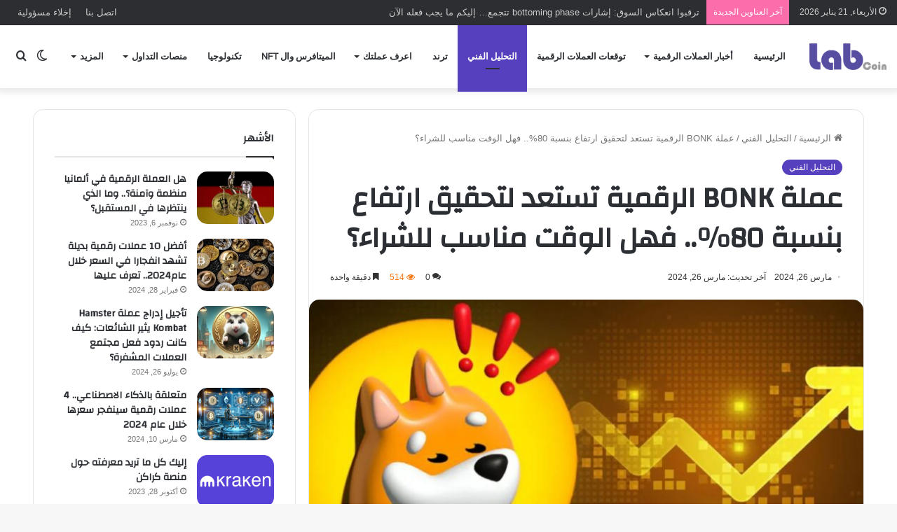

--- FILE ---
content_type: text/html; charset=UTF-8
request_url: https://lablabcoin.com/%D8%B9%D9%85%D9%84%D8%A9-bonk-%D8%A7%D9%84%D8%B1%D9%82%D9%85%D9%8A%D8%A9-%D8%AA%D8%B3%D8%AA%D8%B9%D8%AF-%D9%84%D8%AA%D8%AD%D9%82%D9%8A%D9%82-%D8%A7%D8%B1%D8%AA%D9%81%D8%A7%D8%B9-%D8%A8%D9%86%D8%B3/
body_size: 30220
content:
<!DOCTYPE html>
<html dir="rtl" lang="ar" prefix="og: https://ogp.me/ns#" class="" data-skin="light">
<head>
	<meta charset="UTF-8" />
	<link rel="profile" href="https://gmpg.org/xfn/11" />
	<title>عملة BONK الرقمية تستعد لتحقيق ارتفاع بنسبة 80%.. فهل الوقت مناسب للشراء؟ - Lab Coin</title>

<meta http-equiv='x-dns-prefetch-control' content='on'>
<link rel='dns-prefetch' href='//cdnjs.cloudflare.com' />
<link rel='dns-prefetch' href='//ajax.googleapis.com' />
<link rel='dns-prefetch' href='//fonts.googleapis.com' />
<link rel='dns-prefetch' href='//fonts.gstatic.com' />
<link rel='dns-prefetch' href='//s.gravatar.com' />
<link rel='dns-prefetch' href='//www.google-analytics.com' />
<link rel='preload' as='image' href='https://lablabcoin.com/wp-content/uploads/2023/05/labcoin-1-1.png'>
<link rel='preload' as='image' href='https://lablabcoin.com/wp-content/uploads/2023/05/labcoin-1.png'>
<link rel='preload' as='image' href='https://lablabcoin.com/wp-content/uploads/2024/01/BONK.jpg'>
<link rel='preload' as='font' href='https://lablabcoin.com/wp-content/themes/jannah/assets/fonts/tielabs-fonticon/tielabs-fonticon.woff' type='font/woff' crossorigin='anonymous' />
<link rel='preload' as='font' href='https://lablabcoin.com/wp-content/themes/jannah/assets/fonts/fontawesome/fa-solid-900.woff2' type='font/woff2' crossorigin='anonymous' />
<link rel='preload' as='font' href='https://lablabcoin.com/wp-content/themes/jannah/assets/fonts/fontawesome/fa-brands-400.woff2' type='font/woff2' crossorigin='anonymous' />
<link rel='preload' as='font' href='https://lablabcoin.com/wp-content/themes/jannah/assets/fonts/fontawesome/fa-regular-400.woff2' type='font/woff2' crossorigin='anonymous' />
<link rel='preload' as='script' href='https://ajax.googleapis.com/ajax/libs/webfont/1/webfont.js'>

		<!-- All in One SEO 4.9.3 - aioseo.com -->
	<meta name="description" content="يكتسب قطاع العملات الميمية زخما إضافيا مع استمرار ارتفاع سعر البيتكوين فوق 70 ألف دولار، حيث يجد سعر BONK دعما من المستثمرين الكبار. ومع زيادة حجم التداول بنسبة 61%، تقدم عملة BONK نقطة دخول محتملة للانعكاس. ومع استعداد السوق العام للارتفاع، هل ستصبح العملات الميمية مرة أخرى أفضل الأداء؟ هل ستصل BONK إلى ارتفاع بنسبة" />
	<meta name="robots" content="max-image-preview:large" />
	<meta name="author" content="Ali"/>
	<meta name="google-site-verification" content="j-q6Hb50deIhTo9kp9mntP5yZeP57lvWYYnk3bEOlmg" />
	<link rel="canonical" href="https://lablabcoin.com/%d8%b9%d9%85%d9%84%d8%a9-bonk-%d8%a7%d9%84%d8%b1%d9%82%d9%85%d9%8a%d8%a9-%d8%aa%d8%b3%d8%aa%d8%b9%d8%af-%d9%84%d8%aa%d8%ad%d9%82%d9%8a%d9%82-%d8%a7%d8%b1%d8%aa%d9%81%d8%a7%d8%b9-%d8%a8%d9%86%d8%b3/" />
	<meta name="generator" content="All in One SEO (AIOSEO) 4.9.3" />
		<meta property="og:locale" content="ar_AR" />
		<meta property="og:site_name" content="Lab Coin - أخبار العملات الرقمية" />
		<meta property="og:type" content="article" />
		<meta property="og:title" content="عملة BONK الرقمية تستعد لتحقيق ارتفاع بنسبة 80%.. فهل الوقت مناسب للشراء؟ - Lab Coin" />
		<meta property="og:description" content="يكتسب قطاع العملات الميمية زخما إضافيا مع استمرار ارتفاع سعر البيتكوين فوق 70 ألف دولار، حيث يجد سعر BONK دعما من المستثمرين الكبار. ومع زيادة حجم التداول بنسبة 61%، تقدم عملة BONK نقطة دخول محتملة للانعكاس. ومع استعداد السوق العام للارتفاع، هل ستصبح العملات الميمية مرة أخرى أفضل الأداء؟ هل ستصل BONK إلى ارتفاع بنسبة" />
		<meta property="og:url" content="https://lablabcoin.com/%d8%b9%d9%85%d9%84%d8%a9-bonk-%d8%a7%d9%84%d8%b1%d9%82%d9%85%d9%8a%d8%a9-%d8%aa%d8%b3%d8%aa%d8%b9%d8%af-%d9%84%d8%aa%d8%ad%d9%82%d9%8a%d9%82-%d8%a7%d8%b1%d8%aa%d9%81%d8%a7%d8%b9-%d8%a8%d9%86%d8%b3/" />
		<meta property="article:published_time" content="2024-03-26T10:37:01+00:00" />
		<meta property="article:modified_time" content="2024-03-26T10:37:01+00:00" />
		<meta name="twitter:card" content="summary_large_image" />
		<meta name="twitter:title" content="عملة BONK الرقمية تستعد لتحقيق ارتفاع بنسبة 80%.. فهل الوقت مناسب للشراء؟ - Lab Coin" />
		<meta name="twitter:description" content="يكتسب قطاع العملات الميمية زخما إضافيا مع استمرار ارتفاع سعر البيتكوين فوق 70 ألف دولار، حيث يجد سعر BONK دعما من المستثمرين الكبار. ومع زيادة حجم التداول بنسبة 61%، تقدم عملة BONK نقطة دخول محتملة للانعكاس. ومع استعداد السوق العام للارتفاع، هل ستصبح العملات الميمية مرة أخرى أفضل الأداء؟ هل ستصل BONK إلى ارتفاع بنسبة" />
		<script type="application/ld+json" class="aioseo-schema">
			{"@context":"https:\/\/schema.org","@graph":[{"@type":"BlogPosting","@id":"https:\/\/lablabcoin.com\/%d8%b9%d9%85%d9%84%d8%a9-bonk-%d8%a7%d9%84%d8%b1%d9%82%d9%85%d9%8a%d8%a9-%d8%aa%d8%b3%d8%aa%d8%b9%d8%af-%d9%84%d8%aa%d8%ad%d9%82%d9%8a%d9%82-%d8%a7%d8%b1%d8%aa%d9%81%d8%a7%d8%b9-%d8%a8%d9%86%d8%b3\/#blogposting","name":"\u0639\u0645\u0644\u0629 BONK \u0627\u0644\u0631\u0642\u0645\u064a\u0629 \u062a\u0633\u062a\u0639\u062f \u0644\u062a\u062d\u0642\u064a\u0642 \u0627\u0631\u062a\u0641\u0627\u0639 \u0628\u0646\u0633\u0628\u0629 80%.. \u0641\u0647\u0644 \u0627\u0644\u0648\u0642\u062a \u0645\u0646\u0627\u0633\u0628 \u0644\u0644\u0634\u0631\u0627\u0621\u061f - Lab Coin","headline":"\u0639\u0645\u0644\u0629 BONK \u0627\u0644\u0631\u0642\u0645\u064a\u0629 \u062a\u0633\u062a\u0639\u062f \u0644\u062a\u062d\u0642\u064a\u0642 \u0627\u0631\u062a\u0641\u0627\u0639 \u0628\u0646\u0633\u0628\u0629 80%.. \u0641\u0647\u0644 \u0627\u0644\u0648\u0642\u062a \u0645\u0646\u0627\u0633\u0628 \u0644\u0644\u0634\u0631\u0627\u0621\u061f","author":{"@id":"https:\/\/lablabcoin.com\/author\/ali-lablabcoin\/#author"},"publisher":{"@id":"https:\/\/lablabcoin.com\/#organization"},"image":{"@type":"ImageObject","url":"https:\/\/lablabcoin.com\/wp-content\/uploads\/2024\/01\/BONK.jpg","width":780,"height":470,"caption":"BONK"},"datePublished":"2024-03-26T10:37:01+00:00","dateModified":"2024-03-26T10:37:01+00:00","inLanguage":"ar","mainEntityOfPage":{"@id":"https:\/\/lablabcoin.com\/%d8%b9%d9%85%d9%84%d8%a9-bonk-%d8%a7%d9%84%d8%b1%d9%82%d9%85%d9%8a%d8%a9-%d8%aa%d8%b3%d8%aa%d8%b9%d8%af-%d9%84%d8%aa%d8%ad%d9%82%d9%8a%d9%82-%d8%a7%d8%b1%d8%aa%d9%81%d8%a7%d8%b9-%d8%a8%d9%86%d8%b3\/#webpage"},"isPartOf":{"@id":"https:\/\/lablabcoin.com\/%d8%b9%d9%85%d9%84%d8%a9-bonk-%d8%a7%d9%84%d8%b1%d9%82%d9%85%d9%8a%d8%a9-%d8%aa%d8%b3%d8%aa%d8%b9%d8%af-%d9%84%d8%aa%d8%ad%d9%82%d9%8a%d9%82-%d8%a7%d8%b1%d8%aa%d9%81%d8%a7%d8%b9-%d8%a8%d9%86%d8%b3\/#webpage"},"articleSection":"\u0627\u0644\u062a\u062d\u0644\u064a\u0644 \u0627\u0644\u0641\u0646\u064a, Bonk, \u0627\u0631\u062a\u0641\u0627\u0639, \u0633\u0639\u0631, \u0639\u0645\u0644\u0629 \u0631\u0642\u0645\u064a\u0629"},{"@type":"BreadcrumbList","@id":"https:\/\/lablabcoin.com\/%d8%b9%d9%85%d9%84%d8%a9-bonk-%d8%a7%d9%84%d8%b1%d9%82%d9%85%d9%8a%d8%a9-%d8%aa%d8%b3%d8%aa%d8%b9%d8%af-%d9%84%d8%aa%d8%ad%d9%82%d9%8a%d9%82-%d8%a7%d8%b1%d8%aa%d9%81%d8%a7%d8%b9-%d8%a8%d9%86%d8%b3\/#breadcrumblist","itemListElement":[{"@type":"ListItem","@id":"https:\/\/lablabcoin.com#listItem","position":1,"name":"\u0627\u0644\u0631\u0626\u064a\u0633\u064a\u0629","item":"https:\/\/lablabcoin.com","nextItem":{"@type":"ListItem","@id":"https:\/\/lablabcoin.com\/category\/%d8%a7%d9%84%d8%aa%d8%ad%d9%84%d9%8a%d9%84-%d8%a7%d9%84%d9%81%d9%86%d9%8a\/#listItem","name":"\u0627\u0644\u062a\u062d\u0644\u064a\u0644 \u0627\u0644\u0641\u0646\u064a"}},{"@type":"ListItem","@id":"https:\/\/lablabcoin.com\/category\/%d8%a7%d9%84%d8%aa%d8%ad%d9%84%d9%8a%d9%84-%d8%a7%d9%84%d9%81%d9%86%d9%8a\/#listItem","position":2,"name":"\u0627\u0644\u062a\u062d\u0644\u064a\u0644 \u0627\u0644\u0641\u0646\u064a","item":"https:\/\/lablabcoin.com\/category\/%d8%a7%d9%84%d8%aa%d8%ad%d9%84%d9%8a%d9%84-%d8%a7%d9%84%d9%81%d9%86%d9%8a\/","nextItem":{"@type":"ListItem","@id":"https:\/\/lablabcoin.com\/%d8%b9%d9%85%d9%84%d8%a9-bonk-%d8%a7%d9%84%d8%b1%d9%82%d9%85%d9%8a%d8%a9-%d8%aa%d8%b3%d8%aa%d8%b9%d8%af-%d9%84%d8%aa%d8%ad%d9%82%d9%8a%d9%82-%d8%a7%d8%b1%d8%aa%d9%81%d8%a7%d8%b9-%d8%a8%d9%86%d8%b3\/#listItem","name":"\u0639\u0645\u0644\u0629 BONK \u0627\u0644\u0631\u0642\u0645\u064a\u0629 \u062a\u0633\u062a\u0639\u062f \u0644\u062a\u062d\u0642\u064a\u0642 \u0627\u0631\u062a\u0641\u0627\u0639 \u0628\u0646\u0633\u0628\u0629 80%.. \u0641\u0647\u0644 \u0627\u0644\u0648\u0642\u062a \u0645\u0646\u0627\u0633\u0628 \u0644\u0644\u0634\u0631\u0627\u0621\u061f"},"previousItem":{"@type":"ListItem","@id":"https:\/\/lablabcoin.com#listItem","name":"\u0627\u0644\u0631\u0626\u064a\u0633\u064a\u0629"}},{"@type":"ListItem","@id":"https:\/\/lablabcoin.com\/%d8%b9%d9%85%d9%84%d8%a9-bonk-%d8%a7%d9%84%d8%b1%d9%82%d9%85%d9%8a%d8%a9-%d8%aa%d8%b3%d8%aa%d8%b9%d8%af-%d9%84%d8%aa%d8%ad%d9%82%d9%8a%d9%82-%d8%a7%d8%b1%d8%aa%d9%81%d8%a7%d8%b9-%d8%a8%d9%86%d8%b3\/#listItem","position":3,"name":"\u0639\u0645\u0644\u0629 BONK \u0627\u0644\u0631\u0642\u0645\u064a\u0629 \u062a\u0633\u062a\u0639\u062f \u0644\u062a\u062d\u0642\u064a\u0642 \u0627\u0631\u062a\u0641\u0627\u0639 \u0628\u0646\u0633\u0628\u0629 80%.. \u0641\u0647\u0644 \u0627\u0644\u0648\u0642\u062a \u0645\u0646\u0627\u0633\u0628 \u0644\u0644\u0634\u0631\u0627\u0621\u061f","previousItem":{"@type":"ListItem","@id":"https:\/\/lablabcoin.com\/category\/%d8%a7%d9%84%d8%aa%d8%ad%d9%84%d9%8a%d9%84-%d8%a7%d9%84%d9%81%d9%86%d9%8a\/#listItem","name":"\u0627\u0644\u062a\u062d\u0644\u064a\u0644 \u0627\u0644\u0641\u0646\u064a"}}]},{"@type":"Organization","@id":"https:\/\/lablabcoin.com\/#organization","name":"Lab Coin","description":"\u0623\u062e\u0628\u0627\u0631 \u0627\u0644\u0639\u0645\u0644\u0627\u062a \u0627\u0644\u0631\u0642\u0645\u064a\u0629","url":"https:\/\/lablabcoin.com\/"},{"@type":"Person","@id":"https:\/\/lablabcoin.com\/author\/ali-lablabcoin\/#author","url":"https:\/\/lablabcoin.com\/author\/ali-lablabcoin\/","name":"Ali","image":{"@type":"ImageObject","@id":"https:\/\/lablabcoin.com\/%d8%b9%d9%85%d9%84%d8%a9-bonk-%d8%a7%d9%84%d8%b1%d9%82%d9%85%d9%8a%d8%a9-%d8%aa%d8%b3%d8%aa%d8%b9%d8%af-%d9%84%d8%aa%d8%ad%d9%82%d9%8a%d9%82-%d8%a7%d8%b1%d8%aa%d9%81%d8%a7%d8%b9-%d8%a8%d9%86%d8%b3\/#authorImage","url":"https:\/\/secure.gravatar.com\/avatar\/0563545595974d868f5811790afea195f02c3a1c2de171b1b9d9eaa1c20e3a55?s=96&d=mm&r=g","width":96,"height":96,"caption":"Ali"}},{"@type":"WebPage","@id":"https:\/\/lablabcoin.com\/%d8%b9%d9%85%d9%84%d8%a9-bonk-%d8%a7%d9%84%d8%b1%d9%82%d9%85%d9%8a%d8%a9-%d8%aa%d8%b3%d8%aa%d8%b9%d8%af-%d9%84%d8%aa%d8%ad%d9%82%d9%8a%d9%82-%d8%a7%d8%b1%d8%aa%d9%81%d8%a7%d8%b9-%d8%a8%d9%86%d8%b3\/#webpage","url":"https:\/\/lablabcoin.com\/%d8%b9%d9%85%d9%84%d8%a9-bonk-%d8%a7%d9%84%d8%b1%d9%82%d9%85%d9%8a%d8%a9-%d8%aa%d8%b3%d8%aa%d8%b9%d8%af-%d9%84%d8%aa%d8%ad%d9%82%d9%8a%d9%82-%d8%a7%d8%b1%d8%aa%d9%81%d8%a7%d8%b9-%d8%a8%d9%86%d8%b3\/","name":"\u0639\u0645\u0644\u0629 BONK \u0627\u0644\u0631\u0642\u0645\u064a\u0629 \u062a\u0633\u062a\u0639\u062f \u0644\u062a\u062d\u0642\u064a\u0642 \u0627\u0631\u062a\u0641\u0627\u0639 \u0628\u0646\u0633\u0628\u0629 80%.. \u0641\u0647\u0644 \u0627\u0644\u0648\u0642\u062a \u0645\u0646\u0627\u0633\u0628 \u0644\u0644\u0634\u0631\u0627\u0621\u061f - Lab Coin","description":"\u064a\u0643\u062a\u0633\u0628 \u0642\u0637\u0627\u0639 \u0627\u0644\u0639\u0645\u0644\u0627\u062a \u0627\u0644\u0645\u064a\u0645\u064a\u0629 \u0632\u062e\u0645\u0627 \u0625\u0636\u0627\u0641\u064a\u0627 \u0645\u0639 \u0627\u0633\u062a\u0645\u0631\u0627\u0631 \u0627\u0631\u062a\u0641\u0627\u0639 \u0633\u0639\u0631 \u0627\u0644\u0628\u064a\u062a\u0643\u0648\u064a\u0646 \u0641\u0648\u0642 70 \u0623\u0644\u0641 \u062f\u0648\u0644\u0627\u0631\u060c \u062d\u064a\u062b \u064a\u062c\u062f \u0633\u0639\u0631 BONK \u062f\u0639\u0645\u0627 \u0645\u0646 \u0627\u0644\u0645\u0633\u062a\u062b\u0645\u0631\u064a\u0646 \u0627\u0644\u0643\u0628\u0627\u0631. \u0648\u0645\u0639 \u0632\u064a\u0627\u062f\u0629 \u062d\u062c\u0645 \u0627\u0644\u062a\u062f\u0627\u0648\u0644 \u0628\u0646\u0633\u0628\u0629 61%\u060c \u062a\u0642\u062f\u0645 \u0639\u0645\u0644\u0629 BONK \u0646\u0642\u0637\u0629 \u062f\u062e\u0648\u0644 \u0645\u062d\u062a\u0645\u0644\u0629 \u0644\u0644\u0627\u0646\u0639\u0643\u0627\u0633. \u0648\u0645\u0639 \u0627\u0633\u062a\u0639\u062f\u0627\u062f \u0627\u0644\u0633\u0648\u0642 \u0627\u0644\u0639\u0627\u0645 \u0644\u0644\u0627\u0631\u062a\u0641\u0627\u0639\u060c \u0647\u0644 \u0633\u062a\u0635\u0628\u062d \u0627\u0644\u0639\u0645\u0644\u0627\u062a \u0627\u0644\u0645\u064a\u0645\u064a\u0629 \u0645\u0631\u0629 \u0623\u062e\u0631\u0649 \u0623\u0641\u0636\u0644 \u0627\u0644\u0623\u062f\u0627\u0621\u061f \u0647\u0644 \u0633\u062a\u0635\u0644 BONK \u0625\u0644\u0649 \u0627\u0631\u062a\u0641\u0627\u0639 \u0628\u0646\u0633\u0628\u0629","inLanguage":"ar","isPartOf":{"@id":"https:\/\/lablabcoin.com\/#website"},"breadcrumb":{"@id":"https:\/\/lablabcoin.com\/%d8%b9%d9%85%d9%84%d8%a9-bonk-%d8%a7%d9%84%d8%b1%d9%82%d9%85%d9%8a%d8%a9-%d8%aa%d8%b3%d8%aa%d8%b9%d8%af-%d9%84%d8%aa%d8%ad%d9%82%d9%8a%d9%82-%d8%a7%d8%b1%d8%aa%d9%81%d8%a7%d8%b9-%d8%a8%d9%86%d8%b3\/#breadcrumblist"},"author":{"@id":"https:\/\/lablabcoin.com\/author\/ali-lablabcoin\/#author"},"creator":{"@id":"https:\/\/lablabcoin.com\/author\/ali-lablabcoin\/#author"},"image":{"@type":"ImageObject","url":"https:\/\/lablabcoin.com\/wp-content\/uploads\/2024\/01\/BONK.jpg","@id":"https:\/\/lablabcoin.com\/%d8%b9%d9%85%d9%84%d8%a9-bonk-%d8%a7%d9%84%d8%b1%d9%82%d9%85%d9%8a%d8%a9-%d8%aa%d8%b3%d8%aa%d8%b9%d8%af-%d9%84%d8%aa%d8%ad%d9%82%d9%8a%d9%82-%d8%a7%d8%b1%d8%aa%d9%81%d8%a7%d8%b9-%d8%a8%d9%86%d8%b3\/#mainImage","width":780,"height":470,"caption":"BONK"},"primaryImageOfPage":{"@id":"https:\/\/lablabcoin.com\/%d8%b9%d9%85%d9%84%d8%a9-bonk-%d8%a7%d9%84%d8%b1%d9%82%d9%85%d9%8a%d8%a9-%d8%aa%d8%b3%d8%aa%d8%b9%d8%af-%d9%84%d8%aa%d8%ad%d9%82%d9%8a%d9%82-%d8%a7%d8%b1%d8%aa%d9%81%d8%a7%d8%b9-%d8%a8%d9%86%d8%b3\/#mainImage"},"datePublished":"2024-03-26T10:37:01+00:00","dateModified":"2024-03-26T10:37:01+00:00"},{"@type":"WebSite","@id":"https:\/\/lablabcoin.com\/#website","url":"https:\/\/lablabcoin.com\/","name":"Lab Coin","description":"\u0623\u062e\u0628\u0627\u0631 \u0627\u0644\u0639\u0645\u0644\u0627\u062a \u0627\u0644\u0631\u0642\u0645\u064a\u0629","inLanguage":"ar","publisher":{"@id":"https:\/\/lablabcoin.com\/#organization"}}]}
		</script>
		<!-- All in One SEO -->

<link rel="alternate" type="application/rss+xml" title="Lab Coin &laquo; الخلاصة" href="https://lablabcoin.com/feed/" />
<link rel="alternate" type="application/rss+xml" title="Lab Coin &laquo; خلاصة التعليقات" href="https://lablabcoin.com/comments/feed/" />
		<script type="text/javascript">try{if("undefined"!=typeof localStorage){var tieSkin=localStorage.getItem("tie-skin"),html=document.getElementsByTagName("html")[0].classList,htmlSkin="light";if(html.contains("dark-skin")&&(htmlSkin="dark"),null!=tieSkin&&tieSkin!=htmlSkin){html.add("tie-skin-inverted");var tieSkinInverted=!0}"dark"==tieSkin?html.add("dark-skin"):"light"==tieSkin&&html.remove("dark-skin")}}catch(t){console.log(t)}</script>
		<link rel="alternate" type="application/rss+xml" title="Lab Coin &laquo; عملة BONK الرقمية تستعد لتحقيق ارتفاع بنسبة 80%.. فهل الوقت مناسب للشراء؟ خلاصة التعليقات" href="https://lablabcoin.com/%d8%b9%d9%85%d9%84%d8%a9-bonk-%d8%a7%d9%84%d8%b1%d9%82%d9%85%d9%8a%d8%a9-%d8%aa%d8%b3%d8%aa%d8%b9%d8%af-%d9%84%d8%aa%d8%ad%d9%82%d9%8a%d9%82-%d8%a7%d8%b1%d8%aa%d9%81%d8%a7%d8%b9-%d8%a8%d9%86%d8%b3/feed/" />

		<style type="text/css">
			:root{
			
					--main-nav-background: #FFFFFF;
					--main-nav-secondry-background: rgba(0,0,0,0.03);
					--main-nav-primary-color: #0088ff;
					--main-nav-contrast-primary-color: #FFFFFF;
					--main-nav-text-color: #2c2f34;
					--main-nav-secondry-text-color: rgba(0,0,0,0.5);
					--main-nav-main-border-color: rgba(0,0,0,0.1);
					--main-nav-secondry-border-color: rgba(0,0,0,0.08);
				
			}
		</style>
	<link rel="alternate" title="oEmbed (JSON)" type="application/json+oembed" href="https://lablabcoin.com/wp-json/oembed/1.0/embed?url=https%3A%2F%2Flablabcoin.com%2F%25d8%25b9%25d9%2585%25d9%2584%25d8%25a9-bonk-%25d8%25a7%25d9%2584%25d8%25b1%25d9%2582%25d9%2585%25d9%258a%25d8%25a9-%25d8%25aa%25d8%25b3%25d8%25aa%25d8%25b9%25d8%25af-%25d9%2584%25d8%25aa%25d8%25ad%25d9%2582%25d9%258a%25d9%2582-%25d8%25a7%25d8%25b1%25d8%25aa%25d9%2581%25d8%25a7%25d8%25b9-%25d8%25a8%25d9%2586%25d8%25b3%2F" />
<link rel="alternate" title="oEmbed (XML)" type="text/xml+oembed" href="https://lablabcoin.com/wp-json/oembed/1.0/embed?url=https%3A%2F%2Flablabcoin.com%2F%25d8%25b9%25d9%2585%25d9%2584%25d8%25a9-bonk-%25d8%25a7%25d9%2584%25d8%25b1%25d9%2582%25d9%2585%25d9%258a%25d8%25a9-%25d8%25aa%25d8%25b3%25d8%25aa%25d8%25b9%25d8%25af-%25d9%2584%25d8%25aa%25d8%25ad%25d9%2582%25d9%258a%25d9%2582-%25d8%25a7%25d8%25b1%25d8%25aa%25d9%2581%25d8%25a7%25d8%25b9-%25d8%25a8%25d9%2586%25d8%25b3%2F&#038;format=xml" />
<meta name="viewport" content="width=device-width, initial-scale=1.0" />		<!-- This site uses the Google Analytics by MonsterInsights plugin v9.2.4 - Using Analytics tracking - https://www.monsterinsights.com/ -->
							<script src="//www.googletagmanager.com/gtag/js?id=G-QPCGPPJKXV"  data-cfasync="false" data-wpfc-render="false" type="text/javascript" async></script>
			<script data-cfasync="false" data-wpfc-render="false" type="text/javascript">
				var mi_version = '9.2.4';
				var mi_track_user = true;
				var mi_no_track_reason = '';
								var MonsterInsightsDefaultLocations = {"page_location":"https:\/\/lablabcoin.com\/%D8%B9%D9%85%D9%84%D8%A9-bonk-%D8%A7%D9%84%D8%B1%D9%82%D9%85%D9%8A%D8%A9-%D8%AA%D8%B3%D8%AA%D8%B9%D8%AF-%D9%84%D8%AA%D8%AD%D9%82%D9%8A%D9%82-%D8%A7%D8%B1%D8%AA%D9%81%D8%A7%D8%B9-%D8%A8%D9%86%D8%B3\/"};
				if ( typeof MonsterInsightsPrivacyGuardFilter === 'function' ) {
					var MonsterInsightsLocations = (typeof MonsterInsightsExcludeQuery === 'object') ? MonsterInsightsPrivacyGuardFilter( MonsterInsightsExcludeQuery ) : MonsterInsightsPrivacyGuardFilter( MonsterInsightsDefaultLocations );
				} else {
					var MonsterInsightsLocations = (typeof MonsterInsightsExcludeQuery === 'object') ? MonsterInsightsExcludeQuery : MonsterInsightsDefaultLocations;
				}

								var disableStrs = [
										'ga-disable-G-QPCGPPJKXV',
									];

				/* Function to detect opted out users */
				function __gtagTrackerIsOptedOut() {
					for (var index = 0; index < disableStrs.length; index++) {
						if (document.cookie.indexOf(disableStrs[index] + '=true') > -1) {
							return true;
						}
					}

					return false;
				}

				/* Disable tracking if the opt-out cookie exists. */
				if (__gtagTrackerIsOptedOut()) {
					for (var index = 0; index < disableStrs.length; index++) {
						window[disableStrs[index]] = true;
					}
				}

				/* Opt-out function */
				function __gtagTrackerOptout() {
					for (var index = 0; index < disableStrs.length; index++) {
						document.cookie = disableStrs[index] + '=true; expires=Thu, 31 Dec 2099 23:59:59 UTC; path=/';
						window[disableStrs[index]] = true;
					}
				}

				if ('undefined' === typeof gaOptout) {
					function gaOptout() {
						__gtagTrackerOptout();
					}
				}
								window.dataLayer = window.dataLayer || [];

				window.MonsterInsightsDualTracker = {
					helpers: {},
					trackers: {},
				};
				if (mi_track_user) {
					function __gtagDataLayer() {
						dataLayer.push(arguments);
					}

					function __gtagTracker(type, name, parameters) {
						if (!parameters) {
							parameters = {};
						}

						if (parameters.send_to) {
							__gtagDataLayer.apply(null, arguments);
							return;
						}

						if (type === 'event') {
														parameters.send_to = monsterinsights_frontend.v4_id;
							var hookName = name;
							if (typeof parameters['event_category'] !== 'undefined') {
								hookName = parameters['event_category'] + ':' + name;
							}

							if (typeof MonsterInsightsDualTracker.trackers[hookName] !== 'undefined') {
								MonsterInsightsDualTracker.trackers[hookName](parameters);
							} else {
								__gtagDataLayer('event', name, parameters);
							}
							
						} else {
							__gtagDataLayer.apply(null, arguments);
						}
					}

					__gtagTracker('js', new Date());
					__gtagTracker('set', {
						'developer_id.dZGIzZG': true,
											});
					if ( MonsterInsightsLocations.page_location ) {
						__gtagTracker('set', MonsterInsightsLocations);
					}
										__gtagTracker('config', 'G-QPCGPPJKXV', {"forceSSL":"true","link_attribution":"true"} );
															window.gtag = __gtagTracker;										(function () {
						/* https://developers.google.com/analytics/devguides/collection/analyticsjs/ */
						/* ga and __gaTracker compatibility shim. */
						var noopfn = function () {
							return null;
						};
						var newtracker = function () {
							return new Tracker();
						};
						var Tracker = function () {
							return null;
						};
						var p = Tracker.prototype;
						p.get = noopfn;
						p.set = noopfn;
						p.send = function () {
							var args = Array.prototype.slice.call(arguments);
							args.unshift('send');
							__gaTracker.apply(null, args);
						};
						var __gaTracker = function () {
							var len = arguments.length;
							if (len === 0) {
								return;
							}
							var f = arguments[len - 1];
							if (typeof f !== 'object' || f === null || typeof f.hitCallback !== 'function') {
								if ('send' === arguments[0]) {
									var hitConverted, hitObject = false, action;
									if ('event' === arguments[1]) {
										if ('undefined' !== typeof arguments[3]) {
											hitObject = {
												'eventAction': arguments[3],
												'eventCategory': arguments[2],
												'eventLabel': arguments[4],
												'value': arguments[5] ? arguments[5] : 1,
											}
										}
									}
									if ('pageview' === arguments[1]) {
										if ('undefined' !== typeof arguments[2]) {
											hitObject = {
												'eventAction': 'page_view',
												'page_path': arguments[2],
											}
										}
									}
									if (typeof arguments[2] === 'object') {
										hitObject = arguments[2];
									}
									if (typeof arguments[5] === 'object') {
										Object.assign(hitObject, arguments[5]);
									}
									if ('undefined' !== typeof arguments[1].hitType) {
										hitObject = arguments[1];
										if ('pageview' === hitObject.hitType) {
											hitObject.eventAction = 'page_view';
										}
									}
									if (hitObject) {
										action = 'timing' === arguments[1].hitType ? 'timing_complete' : hitObject.eventAction;
										hitConverted = mapArgs(hitObject);
										__gtagTracker('event', action, hitConverted);
									}
								}
								return;
							}

							function mapArgs(args) {
								var arg, hit = {};
								var gaMap = {
									'eventCategory': 'event_category',
									'eventAction': 'event_action',
									'eventLabel': 'event_label',
									'eventValue': 'event_value',
									'nonInteraction': 'non_interaction',
									'timingCategory': 'event_category',
									'timingVar': 'name',
									'timingValue': 'value',
									'timingLabel': 'event_label',
									'page': 'page_path',
									'location': 'page_location',
									'title': 'page_title',
									'referrer' : 'page_referrer',
								};
								for (arg in args) {
																		if (!(!args.hasOwnProperty(arg) || !gaMap.hasOwnProperty(arg))) {
										hit[gaMap[arg]] = args[arg];
									} else {
										hit[arg] = args[arg];
									}
								}
								return hit;
							}

							try {
								f.hitCallback();
							} catch (ex) {
							}
						};
						__gaTracker.create = newtracker;
						__gaTracker.getByName = newtracker;
						__gaTracker.getAll = function () {
							return [];
						};
						__gaTracker.remove = noopfn;
						__gaTracker.loaded = true;
						window['__gaTracker'] = __gaTracker;
					})();
									} else {
										console.log("");
					(function () {
						function __gtagTracker() {
							return null;
						}

						window['__gtagTracker'] = __gtagTracker;
						window['gtag'] = __gtagTracker;
					})();
									}
			</script>
				<!-- / Google Analytics by MonsterInsights -->
		<style id='wp-img-auto-sizes-contain-inline-css' type='text/css'>
img:is([sizes=auto i],[sizes^="auto," i]){contain-intrinsic-size:3000px 1500px}
/*# sourceURL=wp-img-auto-sizes-contain-inline-css */
</style>

<style id='wp-emoji-styles-inline-css' type='text/css'>

	img.wp-smiley, img.emoji {
		display: inline !important;
		border: none !important;
		box-shadow: none !important;
		height: 1em !important;
		width: 1em !important;
		margin: 0 0.07em !important;
		vertical-align: -0.1em !important;
		background: none !important;
		padding: 0 !important;
	}
/*# sourceURL=wp-emoji-styles-inline-css */
</style>
<style id='classic-theme-styles-inline-css' type='text/css'>
/*! This file is auto-generated */
.wp-block-button__link{color:#fff;background-color:#32373c;border-radius:9999px;box-shadow:none;text-decoration:none;padding:calc(.667em + 2px) calc(1.333em + 2px);font-size:1.125em}.wp-block-file__button{background:#32373c;color:#fff;text-decoration:none}
/*# sourceURL=/wp-includes/css/classic-themes.min.css */
</style>
<link rel='stylesheet' id='contact-form-7-css' href='https://lablabcoin.com/wp-content/plugins/contact-form-7/includes/css/styles.css?ver=6.1.4' type='text/css' media='all' />
<link rel='stylesheet' id='contact-form-7-rtl-css' href='https://lablabcoin.com/wp-content/plugins/contact-form-7/includes/css/styles-rtl.css?ver=6.1.4' type='text/css' media='all' />
<link rel='stylesheet' id='taqyeem-buttons-style-css' href='https://lablabcoin.com/wp-content/plugins/taqyeem-buttons/assets/style.css?ver=6.9' type='text/css' media='all' />
<link rel='stylesheet' id='tie-css-base-css' href='https://lablabcoin.com/wp-content/themes/jannah/assets/css/base.min.css?ver=6.0.0' type='text/css' media='all' />
<link rel='stylesheet' id='tie-css-styles-css' href='https://lablabcoin.com/wp-content/themes/jannah/assets/css/style.min.css?ver=6.0.0' type='text/css' media='all' />
<link rel='stylesheet' id='tie-css-widgets-css' href='https://lablabcoin.com/wp-content/themes/jannah/assets/css/widgets.min.css?ver=6.0.0' type='text/css' media='all' />
<link rel='stylesheet' id='tie-css-helpers-css' href='https://lablabcoin.com/wp-content/themes/jannah/assets/css/helpers.min.css?ver=6.0.0' type='text/css' media='all' />
<link rel='stylesheet' id='tie-fontawesome5-css' href='https://lablabcoin.com/wp-content/themes/jannah/assets/css/fontawesome.css?ver=6.0.0' type='text/css' media='all' />
<link rel='stylesheet' id='tie-css-ilightbox-css' href='https://lablabcoin.com/wp-content/themes/jannah/assets/ilightbox/dark-skin/skin.css?ver=6.0.0' type='text/css' media='all' />
<link rel='stylesheet' id='tie-css-shortcodes-css' href='https://lablabcoin.com/wp-content/themes/jannah/assets/css/plugins/shortcodes.min.css?ver=6.0.0' type='text/css' media='all' />
<link rel='stylesheet' id='tie-css-single-css' href='https://lablabcoin.com/wp-content/themes/jannah/assets/css/single.min.css?ver=6.0.0' type='text/css' media='all' />
<link rel='stylesheet' id='tie-css-print-css' href='https://lablabcoin.com/wp-content/themes/jannah/assets/css/print.css?ver=6.0.0' type='text/css' media='print' />
<link rel='stylesheet' id='taqyeem-styles-css' href='https://lablabcoin.com/wp-content/themes/jannah/assets/css/plugins/taqyeem.min.css?ver=6.0.0' type='text/css' media='all' />
<style id='taqyeem-styles-inline-css' type='text/css'>
.wf-active .logo-text,.wf-active h1,.wf-active h2,.wf-active h3,.wf-active h4,.wf-active h5,.wf-active h6,.wf-active .the-subtitle{font-family: 'Changa';}.wf-active #main-nav .main-menu > ul > li > a{font-family: 'Questrial';}#main-nav .main-menu > ul > li > a{text-transform: uppercase;}#tie-wrapper .mag-box.big-post-left-box li:not(:first-child) .post-title,#tie-wrapper .mag-box.big-post-top-box li:not(:first-child) .post-title,#tie-wrapper .mag-box.half-box li:not(:first-child) .post-title,#tie-wrapper .mag-box.big-thumb-left-box li:not(:first-child) .post-title,#tie-wrapper .mag-box.scrolling-box .slide .post-title,#tie-wrapper .mag-box.miscellaneous-box li:not(:first-child) .post-title{font-weight: 500;}:root:root{--brand-color: #5640be;--dark-brand-color: #240e8c;--bright-color: #FFFFFF;--base-color: #2c2f34;}#reading-position-indicator{box-shadow: 0 0 10px rgba( 86,64,190,0.7);}:root:root{--brand-color: #5640be;--dark-brand-color: #240e8c;--bright-color: #FFFFFF;--base-color: #2c2f34;}#reading-position-indicator{box-shadow: 0 0 10px rgba( 86,64,190,0.7);}#top-nav .breaking-title{color: #FFFFFF;}#top-nav .breaking-title:before{background-color: #fc6dab;}#top-nav .breaking-news-nav li:hover{background-color: #fc6dab;border-color: #fc6dab;}.tie-cat-2,.tie-cat-item-2 > span{background-color:#e67e22 !important;color:#FFFFFF !important;}.tie-cat-2:after{border-top-color:#e67e22 !important;}.tie-cat-2:hover{background-color:#c86004 !important;}.tie-cat-2:hover:after{border-top-color:#c86004 !important;}.tie-cat-11,.tie-cat-item-11 > span{background-color:#2ecc71 !important;color:#FFFFFF !important;}.tie-cat-11:after{border-top-color:#2ecc71 !important;}.tie-cat-11:hover{background-color:#10ae53 !important;}.tie-cat-11:hover:after{border-top-color:#10ae53 !important;}.tie-cat-15,.tie-cat-item-15 > span{background-color:#9b59b6 !important;color:#FFFFFF !important;}.tie-cat-15:after{border-top-color:#9b59b6 !important;}.tie-cat-15:hover{background-color:#7d3b98 !important;}.tie-cat-15:hover:after{border-top-color:#7d3b98 !important;}.tie-cat-17,.tie-cat-item-17 > span{background-color:#34495e !important;color:#FFFFFF !important;}.tie-cat-17:after{border-top-color:#34495e !important;}.tie-cat-17:hover{background-color:#162b40 !important;}.tie-cat-17:hover:after{border-top-color:#162b40 !important;}.tie-cat-19,.tie-cat-item-19 > span{background-color:#795548 !important;color:#FFFFFF !important;}.tie-cat-19:after{border-top-color:#795548 !important;}.tie-cat-19:hover{background-color:#5b372a !important;}.tie-cat-19:hover:after{border-top-color:#5b372a !important;}.tie-cat-20,.tie-cat-item-20 > span{background-color:#4CAF50 !important;color:#FFFFFF !important;}.tie-cat-20:after{border-top-color:#4CAF50 !important;}.tie-cat-20:hover{background-color:#2e9132 !important;}.tie-cat-20:hover:after{border-top-color:#2e9132 !important;}@media (min-width: 1200px){.container{width: auto;}}@media (min-width: 992px){.container,.boxed-layout #tie-wrapper,.boxed-layout .fixed-nav,.wide-next-prev-slider-wrapper .slider-main-container{max-width: 95%;}.boxed-layout .container{max-width: 100%;}}.meta-views.meta-item .tie-icon-fire:before{content: "\f06e" !important;}@media (max-width: 991px){#theme-header.has-normal-width-logo #logo img {width:100px !important;max-width:100% !important;height: auto !important;max-height: 200px !important;}}.tie-insta-header {margin-bottom: 15px;}.tie-insta-avatar a {width: 70px;height: 70px;display: block;position: relative;float: left;margin-right: 15px;margin-bottom: 15px;}.tie-insta-avatar a:before {content: "";position: absolute;width: calc(100% + 6px);height: calc(100% + 6px);left: -3px;top: -3px;border-radius: 50%;background: #d6249f;background: radial-gradient(circle at 30% 107%,#fdf497 0%,#fdf497 5%,#fd5949 45%,#d6249f 60%,#285AEB 90%);}.tie-insta-avatar a:after {position: absolute;content: "";width: calc(100% + 3px);height: calc(100% + 3px);left: -2px;top: -2px;border-radius: 50%;background: #fff;}.dark-skin .tie-insta-avatar a:after {background: #27292d;}.tie-insta-avatar img {border-radius: 50%;position: relative;z-index: 2;transition: all 0.25s;}.tie-insta-avatar img:hover {box-shadow: 0px 0px 15px 0 #6b54c6;}.tie-insta-info {font-size: 1.3em;font-weight: bold;margin-bottom: 5px;}body a.go-to-top-button,body .more-link,body .button,body [type='submit'],body .generic-button a,body .generic-button button,body textarea,body input:not([type='checkbox']):not([type='radio']),body .mag-box .breaking,body .social-icons-widget .social-icons-item .social-link,body .widget_product_tag_cloud a,body .widget_tag_cloud a,body .post-tags a,body .widget_layered_nav_filters a,body .post-bottom-meta-title,body .post-bottom-meta a,body .post-cat,body .more-link,body .show-more-button,body #instagram-link.is-expanded .follow-button,body .cat-counter a + span,body .mag-box-options .slider-arrow-nav a,body .main-menu .cats-horizontal li a,body #instagram-link.is-compact,body .pages-numbers a,body .pages-nav-item,body .bp-pagination-links .page-numbers,body .fullwidth-area .widget_tag_cloud .tagcloud a,body .header-layout-1 #main-nav .components #search-input,body ul.breaking-news-nav li.jnt-prev,body ul.breaking-news-nav li.jnt-next{border-radius: 35px;}body .mag-box ul.breaking-news-nav li{border: 0 !important;}body #instagram-link.is-compact{padding-right: 40px;padding-left: 40px;}body .post-bottom-meta-title,body .post-bottom-meta a,body .more-link{padding-right: 15px;padding-left: 15px;}body #masonry-grid .container-wrapper .post-thumb img{border-radius: 0px;}body .video-thumbnail,body .review-item,body .review-summary,body .user-rate-wrap,body textarea,body input,body select{border-radius: 5px;}body .post-content-slideshow,body #tie-read-next,body .prev-next-post-nav .post-thumb,body .post-thumb img,body .container-wrapper,body .tie-popup-container .container-wrapper,body .widget,body .grid-slider-wrapper .grid-item,body .slider-vertical-navigation .slide,body .boxed-slider:not(.grid-slider-wrapper) .slide,body .buddypress-wrap .activity-list .load-more a,body .buddypress-wrap .activity-list .load-newest a,body .woocommerce .products .product .product-img img,body .woocommerce .products .product .product-img,body .woocommerce .woocommerce-tabs,body .woocommerce div.product .related.products,body .woocommerce div.product .up-sells.products,body .woocommerce .cart_totals,.woocommerce .cross-sells,body .big-thumb-left-box-inner,body .miscellaneous-box .posts-items li:first-child,body .single-big-img,body .masonry-with-spaces .container-wrapper .slide,body .news-gallery-items li .post-thumb,body .scroll-2-box .slide,.magazine1.archive:not(.bbpress) .entry-header-outer,.magazine1.search .entry-header-outer,.magazine1.archive:not(.bbpress) .mag-box .container-wrapper,.magazine1.search .mag-box .container-wrapper,body.magazine1 .entry-header-outer + .mag-box,body .digital-rating-static,body .entry q,body .entry blockquote,body #instagram-link.is-expanded,body.single-post .featured-area,body.post-layout-8 #content,body .footer-boxed-widget-area,body .tie-video-main-slider,body .post-thumb-overlay,body .widget_media_image img,body .stream-item-mag img,body .media-page-layout .post-element{border-radius: 15px;}@media (max-width: 767px) {.tie-video-main-slider iframe{border-top-right-radius: 15px;border-top-left-radius: 15px;}}.magazine1.archive:not(.bbpress) .mag-box .container-wrapper,.magazine1.search .mag-box .container-wrapper{margin-top: 15px;border-top-width: 1px;}body .section-wrapper:not(.container-full) .wide-slider-wrapper .slider-main-container,body .section-wrapper:not(.container-full) .wide-slider-three-slids-wrapper{border-radius: 15px;overflow: hidden;}body .wide-slider-nav-wrapper,body .share-buttons-bottom,body .first-post-gradient li:first-child .post-thumb:after,body .scroll-2-box .post-thumb:after{border-bottom-left-radius: 15px;border-bottom-right-radius: 15px;}body .main-menu .menu-sub-content,body .comp-sub-menu{border-bottom-left-radius: 10px;border-bottom-right-radius: 10px;}body.single-post .featured-area{overflow: hidden;}body #check-also-box.check-also-left{border-top-right-radius: 15px;border-bottom-right-radius: 15px;}body #check-also-box.check-also-right{border-top-left-radius: 15px;border-bottom-left-radius: 15px;}body .mag-box .breaking-news-nav li:last-child{border-top-right-radius: 35px;border-bottom-right-radius: 35px;}body .mag-box .breaking-title:before{border-top-right-radius: 35px;border-bottom-right-radius: 35px;}body .tabs li:last-child a,body .full-overlay-title li:not(.no-post-thumb) .block-title-overlay{border-top-left-radius: 15px;}body .center-overlay-title li:not(.no-post-thumb) .block-title-overlay,body .tabs li:first-child a{border-top-right-radius: 15px;}
/*# sourceURL=taqyeem-styles-inline-css */
</style>
<script type="text/javascript" src="https://lablabcoin.com/wp-content/plugins/google-analytics-premium/assets/js/frontend-gtag.min.js?ver=9.2.4" id="monsterinsights-frontend-script-js" async="async" data-wp-strategy="async"></script>
<script data-cfasync="false" data-wpfc-render="false" type="text/javascript" id='monsterinsights-frontend-script-js-extra'>/* <![CDATA[ */
var monsterinsights_frontend = {"js_events_tracking":"true","download_extensions":"doc,pdf,ppt,zip,xls,docx,pptx,xlsx","inbound_paths":"[{\"path\":\"\\\/go\\\/\",\"label\":\"affiliate\"},{\"path\":\"\\\/recommend\\\/\",\"label\":\"affiliate\"}]","home_url":"https:\/\/lablabcoin.com","hash_tracking":"false","v4_id":"G-QPCGPPJKXV"};/* ]]> */
</script>
<script type="text/javascript" src="https://lablabcoin.com/wp-includes/js/jquery/jquery.min.js?ver=3.7.1" id="jquery-core-js"></script>
<script type="text/javascript" src="https://lablabcoin.com/wp-includes/js/jquery/jquery-migrate.min.js?ver=3.4.1" id="jquery-migrate-js"></script>
<link rel="https://api.w.org/" href="https://lablabcoin.com/wp-json/" /><link rel="alternate" title="JSON" type="application/json" href="https://lablabcoin.com/wp-json/wp/v2/posts/7085" /><link rel="EditURI" type="application/rsd+xml" title="RSD" href="https://lablabcoin.com/xmlrpc.php?rsd" />
<link rel="stylesheet" href="https://lablabcoin.com/wp-content/themes/jannah/rtl.css" type="text/css" media="screen" /><meta name="generator" content="WordPress 6.9" />
<link rel='shortlink' href='https://lablabcoin.com/?p=7085' />
<script type='text/javascript'>
/* <![CDATA[ */
var taqyeem = {"ajaxurl":"https://lablabcoin.com/wp-admin/admin-ajax.php" , "your_rating":"تقييمك:"};
/* ]]> */
</script>

 <meta name="description" content="يكتسب قطاع العملات الميمية زخما إضافيا مع استمرار ارتفاع سعر البيتكوين فوق 70 ألف دولار، حيث يجد سعر BONK دعما من المستثمرين الكبار. ومع زيادة حجم الت" /><meta http-equiv="X-UA-Compatible" content="IE=edge"><!-- Yandex.Metrika counter -->
<script type="text/javascript" >
   (function(m,e,t,r,i,k,a){m[i]=m[i]||function(){(m[i].a=m[i].a||[]).push(arguments)};
   m[i].l=1*new Date();
   for (var j = 0; j < document.scripts.length; j++) {if (document.scripts[j].src === r) { return; }}
   k=e.createElement(t),a=e.getElementsByTagName(t)[0],k.async=1,k.src=r,a.parentNode.insertBefore(k,a)})
   (window, document, "script", "https://mc.yandex.ru/metrika/tag.js", "ym");

   ym(98000876, "init", {
        clickmap:true,
        trackLinks:true,
        accurateTrackBounce:true
   });
</script>
<noscript><div><img src="https://mc.yandex.ru/watch/98000876" style="position:absolute; left:-9999px;" alt="" /></div></noscript>
<!-- /Yandex.Metrika counter -->
<link rel="icon" href="https://lablabcoin.com/wp-content/uploads/2023/05/cropped-Site-Icon-32x32.png" sizes="32x32" />
<link rel="icon" href="https://lablabcoin.com/wp-content/uploads/2023/05/cropped-Site-Icon-192x192.png" sizes="192x192" />
<link rel="apple-touch-icon" href="https://lablabcoin.com/wp-content/uploads/2023/05/cropped-Site-Icon-180x180.png" />
<meta name="msapplication-TileImage" content="https://lablabcoin.com/wp-content/uploads/2023/05/cropped-Site-Icon-270x270.png" />
		<style type="text/css" id="wp-custom-css">
			.wpcf7-form label,
.wpcf7-form label .wpcf7-form-control-wrap,
.wpcf7-form label .wpcf7-form-control-wrap input{
	display: inline-block;
	width: 100%;
}
.submitButtonInContactUs p {
	display: flex;
	align-items: center;
	justify-content: center;
	flex-direction: column-reverse;
}
.submitButtonInContactUs p input {
	font-weight: 700;
	padding: 10px;
	width: 100%;
	max-width: 300px;
}
.submitButtonInContactUs {
	margin-top: -20px;
}		</style>
		<style id='global-styles-inline-css' type='text/css'>
:root{--wp--preset--aspect-ratio--square: 1;--wp--preset--aspect-ratio--4-3: 4/3;--wp--preset--aspect-ratio--3-4: 3/4;--wp--preset--aspect-ratio--3-2: 3/2;--wp--preset--aspect-ratio--2-3: 2/3;--wp--preset--aspect-ratio--16-9: 16/9;--wp--preset--aspect-ratio--9-16: 9/16;--wp--preset--color--black: #000000;--wp--preset--color--cyan-bluish-gray: #abb8c3;--wp--preset--color--white: #ffffff;--wp--preset--color--pale-pink: #f78da7;--wp--preset--color--vivid-red: #cf2e2e;--wp--preset--color--luminous-vivid-orange: #ff6900;--wp--preset--color--luminous-vivid-amber: #fcb900;--wp--preset--color--light-green-cyan: #7bdcb5;--wp--preset--color--vivid-green-cyan: #00d084;--wp--preset--color--pale-cyan-blue: #8ed1fc;--wp--preset--color--vivid-cyan-blue: #0693e3;--wp--preset--color--vivid-purple: #9b51e0;--wp--preset--gradient--vivid-cyan-blue-to-vivid-purple: linear-gradient(135deg,rgb(6,147,227) 0%,rgb(155,81,224) 100%);--wp--preset--gradient--light-green-cyan-to-vivid-green-cyan: linear-gradient(135deg,rgb(122,220,180) 0%,rgb(0,208,130) 100%);--wp--preset--gradient--luminous-vivid-amber-to-luminous-vivid-orange: linear-gradient(135deg,rgb(252,185,0) 0%,rgb(255,105,0) 100%);--wp--preset--gradient--luminous-vivid-orange-to-vivid-red: linear-gradient(135deg,rgb(255,105,0) 0%,rgb(207,46,46) 100%);--wp--preset--gradient--very-light-gray-to-cyan-bluish-gray: linear-gradient(135deg,rgb(238,238,238) 0%,rgb(169,184,195) 100%);--wp--preset--gradient--cool-to-warm-spectrum: linear-gradient(135deg,rgb(74,234,220) 0%,rgb(151,120,209) 20%,rgb(207,42,186) 40%,rgb(238,44,130) 60%,rgb(251,105,98) 80%,rgb(254,248,76) 100%);--wp--preset--gradient--blush-light-purple: linear-gradient(135deg,rgb(255,206,236) 0%,rgb(152,150,240) 100%);--wp--preset--gradient--blush-bordeaux: linear-gradient(135deg,rgb(254,205,165) 0%,rgb(254,45,45) 50%,rgb(107,0,62) 100%);--wp--preset--gradient--luminous-dusk: linear-gradient(135deg,rgb(255,203,112) 0%,rgb(199,81,192) 50%,rgb(65,88,208) 100%);--wp--preset--gradient--pale-ocean: linear-gradient(135deg,rgb(255,245,203) 0%,rgb(182,227,212) 50%,rgb(51,167,181) 100%);--wp--preset--gradient--electric-grass: linear-gradient(135deg,rgb(202,248,128) 0%,rgb(113,206,126) 100%);--wp--preset--gradient--midnight: linear-gradient(135deg,rgb(2,3,129) 0%,rgb(40,116,252) 100%);--wp--preset--font-size--small: 13px;--wp--preset--font-size--medium: 20px;--wp--preset--font-size--large: 36px;--wp--preset--font-size--x-large: 42px;--wp--preset--spacing--20: 0.44rem;--wp--preset--spacing--30: 0.67rem;--wp--preset--spacing--40: 1rem;--wp--preset--spacing--50: 1.5rem;--wp--preset--spacing--60: 2.25rem;--wp--preset--spacing--70: 3.38rem;--wp--preset--spacing--80: 5.06rem;--wp--preset--shadow--natural: 6px 6px 9px rgba(0, 0, 0, 0.2);--wp--preset--shadow--deep: 12px 12px 50px rgba(0, 0, 0, 0.4);--wp--preset--shadow--sharp: 6px 6px 0px rgba(0, 0, 0, 0.2);--wp--preset--shadow--outlined: 6px 6px 0px -3px rgb(255, 255, 255), 6px 6px rgb(0, 0, 0);--wp--preset--shadow--crisp: 6px 6px 0px rgb(0, 0, 0);}:where(.is-layout-flex){gap: 0.5em;}:where(.is-layout-grid){gap: 0.5em;}body .is-layout-flex{display: flex;}.is-layout-flex{flex-wrap: wrap;align-items: center;}.is-layout-flex > :is(*, div){margin: 0;}body .is-layout-grid{display: grid;}.is-layout-grid > :is(*, div){margin: 0;}:where(.wp-block-columns.is-layout-flex){gap: 2em;}:where(.wp-block-columns.is-layout-grid){gap: 2em;}:where(.wp-block-post-template.is-layout-flex){gap: 1.25em;}:where(.wp-block-post-template.is-layout-grid){gap: 1.25em;}.has-black-color{color: var(--wp--preset--color--black) !important;}.has-cyan-bluish-gray-color{color: var(--wp--preset--color--cyan-bluish-gray) !important;}.has-white-color{color: var(--wp--preset--color--white) !important;}.has-pale-pink-color{color: var(--wp--preset--color--pale-pink) !important;}.has-vivid-red-color{color: var(--wp--preset--color--vivid-red) !important;}.has-luminous-vivid-orange-color{color: var(--wp--preset--color--luminous-vivid-orange) !important;}.has-luminous-vivid-amber-color{color: var(--wp--preset--color--luminous-vivid-amber) !important;}.has-light-green-cyan-color{color: var(--wp--preset--color--light-green-cyan) !important;}.has-vivid-green-cyan-color{color: var(--wp--preset--color--vivid-green-cyan) !important;}.has-pale-cyan-blue-color{color: var(--wp--preset--color--pale-cyan-blue) !important;}.has-vivid-cyan-blue-color{color: var(--wp--preset--color--vivid-cyan-blue) !important;}.has-vivid-purple-color{color: var(--wp--preset--color--vivid-purple) !important;}.has-black-background-color{background-color: var(--wp--preset--color--black) !important;}.has-cyan-bluish-gray-background-color{background-color: var(--wp--preset--color--cyan-bluish-gray) !important;}.has-white-background-color{background-color: var(--wp--preset--color--white) !important;}.has-pale-pink-background-color{background-color: var(--wp--preset--color--pale-pink) !important;}.has-vivid-red-background-color{background-color: var(--wp--preset--color--vivid-red) !important;}.has-luminous-vivid-orange-background-color{background-color: var(--wp--preset--color--luminous-vivid-orange) !important;}.has-luminous-vivid-amber-background-color{background-color: var(--wp--preset--color--luminous-vivid-amber) !important;}.has-light-green-cyan-background-color{background-color: var(--wp--preset--color--light-green-cyan) !important;}.has-vivid-green-cyan-background-color{background-color: var(--wp--preset--color--vivid-green-cyan) !important;}.has-pale-cyan-blue-background-color{background-color: var(--wp--preset--color--pale-cyan-blue) !important;}.has-vivid-cyan-blue-background-color{background-color: var(--wp--preset--color--vivid-cyan-blue) !important;}.has-vivid-purple-background-color{background-color: var(--wp--preset--color--vivid-purple) !important;}.has-black-border-color{border-color: var(--wp--preset--color--black) !important;}.has-cyan-bluish-gray-border-color{border-color: var(--wp--preset--color--cyan-bluish-gray) !important;}.has-white-border-color{border-color: var(--wp--preset--color--white) !important;}.has-pale-pink-border-color{border-color: var(--wp--preset--color--pale-pink) !important;}.has-vivid-red-border-color{border-color: var(--wp--preset--color--vivid-red) !important;}.has-luminous-vivid-orange-border-color{border-color: var(--wp--preset--color--luminous-vivid-orange) !important;}.has-luminous-vivid-amber-border-color{border-color: var(--wp--preset--color--luminous-vivid-amber) !important;}.has-light-green-cyan-border-color{border-color: var(--wp--preset--color--light-green-cyan) !important;}.has-vivid-green-cyan-border-color{border-color: var(--wp--preset--color--vivid-green-cyan) !important;}.has-pale-cyan-blue-border-color{border-color: var(--wp--preset--color--pale-cyan-blue) !important;}.has-vivid-cyan-blue-border-color{border-color: var(--wp--preset--color--vivid-cyan-blue) !important;}.has-vivid-purple-border-color{border-color: var(--wp--preset--color--vivid-purple) !important;}.has-vivid-cyan-blue-to-vivid-purple-gradient-background{background: var(--wp--preset--gradient--vivid-cyan-blue-to-vivid-purple) !important;}.has-light-green-cyan-to-vivid-green-cyan-gradient-background{background: var(--wp--preset--gradient--light-green-cyan-to-vivid-green-cyan) !important;}.has-luminous-vivid-amber-to-luminous-vivid-orange-gradient-background{background: var(--wp--preset--gradient--luminous-vivid-amber-to-luminous-vivid-orange) !important;}.has-luminous-vivid-orange-to-vivid-red-gradient-background{background: var(--wp--preset--gradient--luminous-vivid-orange-to-vivid-red) !important;}.has-very-light-gray-to-cyan-bluish-gray-gradient-background{background: var(--wp--preset--gradient--very-light-gray-to-cyan-bluish-gray) !important;}.has-cool-to-warm-spectrum-gradient-background{background: var(--wp--preset--gradient--cool-to-warm-spectrum) !important;}.has-blush-light-purple-gradient-background{background: var(--wp--preset--gradient--blush-light-purple) !important;}.has-blush-bordeaux-gradient-background{background: var(--wp--preset--gradient--blush-bordeaux) !important;}.has-luminous-dusk-gradient-background{background: var(--wp--preset--gradient--luminous-dusk) !important;}.has-pale-ocean-gradient-background{background: var(--wp--preset--gradient--pale-ocean) !important;}.has-electric-grass-gradient-background{background: var(--wp--preset--gradient--electric-grass) !important;}.has-midnight-gradient-background{background: var(--wp--preset--gradient--midnight) !important;}.has-small-font-size{font-size: var(--wp--preset--font-size--small) !important;}.has-medium-font-size{font-size: var(--wp--preset--font-size--medium) !important;}.has-large-font-size{font-size: var(--wp--preset--font-size--large) !important;}.has-x-large-font-size{font-size: var(--wp--preset--font-size--x-large) !important;}
/*# sourceURL=global-styles-inline-css */
</style>
</head>

<body id="tie-body" class="rtl wp-singular post-template-default single single-post postid-7085 single-format-standard wp-theme-jannah tie-no-js is-percent-width wrapper-has-shadow block-head-1 magazine3 magazine1 is-thumb-overlay-disabled is-desktop is-header-layout-4 sidebar-left has-sidebar post-layout-1 narrow-title-narrow-media is-standard-format has-mobile-share hide_share_post_top hide_share_post_bottom">



<div class="background-overlay">

	<div id="tie-container" class="site tie-container">

		
		<div id="tie-wrapper">

			
<header id="theme-header" class="theme-header header-layout-4 header-layout-1 main-nav-light main-nav-default-light main-nav-below no-stream-item top-nav-active top-nav-dark top-nav-default-dark top-nav-above has-shadow is-stretch-header has-normal-width-logo mobile-header-centered">
	
<nav id="top-nav"  class="has-date-breaking-menu top-nav header-nav has-breaking-news" aria-label="الشريط العلوي">
	<div class="container">
		<div class="topbar-wrapper">

			
					<div class="topbar-today-date tie-icon">
						الأربعاء, 21 يناير 2026					</div>
					
			<div class="tie-alignleft">
				
<div class="breaking">

	<span class="breaking-title">
		<span class="tie-icon-bolt breaking-icon" aria-hidden="true"></span>
		<span class="breaking-title-text">آخر العناوين الجديدة</span>
	</span>

	<ul id="breaking-news-in-header" class="breaking-news" data-type="reveal">

		
							<li class="news-item">
								<a href="https://lablabcoin.com/%d8%aa%d8%b1%d9%82%d8%a8%d9%88%d8%a7-%d8%a7%d9%86%d8%b9%d9%83%d8%a7%d8%b3-%d8%a7%d9%84%d8%b3%d9%88%d9%82-%d8%a5%d8%b4%d8%a7%d8%b1%d8%a7%d8%aa-bottoming-phase-%d8%aa%d8%aa%d8%ac%d9%85%d8%b9/">ترقبوا انعكاس السوق: إشارات bottoming phase تتجمع… إليكم ما يجب فعله الآن</a>
							</li>

							
							<li class="news-item">
								<a href="https://lablabcoin.com/%d9%83%d9%8a%d9%81-%d8%aa%d8%aa%d8%ba%d9%8a%d8%b1-%d9%82%d9%88%d8%a7%d8%b9%d8%af-%d8%a7%d9%84%d9%84%d8%b9%d8%a8%d8%a9-%d9%81%d9%8a-%d8%a7%d9%84%d8%a8%d9%8a%d8%aa%d9%83%d9%88%d9%8a%d9%86-%d9%88%d8%a7/">كيف تتغير قواعد اللعبة في البيتكوين والآلتكوين</a>
							</li>

							
							<li class="news-item">
								<a href="https://lablabcoin.com/%d9%85%d8%a7%d8%b0%d8%a7-%d8%aa%d9%82%d9%88%d9%84-%d8%aa%d9%88%d9%82%d8%b9%d8%a7%d8%aa-%d8%b4%d9%87%d8%b1-%d9%8a%d9%88%d9%86%d9%8a%d9%88-%d8%b9%d9%86-%d8%b9%d9%85%d9%84%d8%a9-hedera-hbar%d8%9f/">ماذا تقول توقعات شهر يونيو عن عملة Hedera (HBAR)؟</a>
							</li>

							
							<li class="news-item">
								<a href="https://lablabcoin.com/%d8%a7%d9%84%d8%b3%d8%b9%d9%88%d8%af%d9%8a%d8%a9-%d8%aa%d8%b9%d9%8a%d8%af-%d8%aa%d8%b4%d9%83%d9%8a%d9%84-%d8%aa%d9%88%d9%82%d8%b9%d8%a7%d8%aa-%d8%b3%d8%b9%d8%b1-%d8%b1%d9%8a%d8%a8%d9%84-%d8%a5%d9%84/">السعودية تعيد تشكيل توقعات سعر ريبل: إليك التفاصيل</a>
							</li>

							
							<li class="news-item">
								<a href="https://lablabcoin.com/%d9%85%d8%a7-%d8%a7%d9%84%d8%b3%d8%a8%d8%a8-%d9%88%d8%b1%d8%a7%d8%a1-%d8%a7%d8%b1%d8%aa%d9%81%d8%a7%d8%b9-%d8%b9%d9%85%d9%84%d8%a9-walletconnect%d8%9f/">ما السبب وراء ارتفاع عملة WalletConnect؟</a>
							</li>

							
							<li class="news-item">
								<a href="https://lablabcoin.com/%d8%aa%d8%ac%d9%85%d9%8a%d8%af-57-%d9%85%d9%84%d9%8a%d9%88%d9%86-%d8%af%d9%88%d9%84%d8%a7%d8%b1-%d9%85%d9%86-usdc-%d8%a8%d8%a3%d9%85%d8%b1-%d9%85%d9%86-%d8%a7%d9%84%d9%85%d8%ad%d9%83%d9%85%d8%a9/">تجميد 57 مليون دولار من USDC بأمر من المحكمة: ما الذي حدث؟</a>
							</li>

							
							<li class="news-item">
								<a href="https://lablabcoin.com/%d8%a7%d9%84%d9%87%d9%86%d8%af-%d8%aa%d8%b3%d8%b9%d9%89-%d9%84%d8%a5%d8%ad%d9%8a%d8%a7%d8%a1-%d9%82%d8%b7%d8%a7%d8%b9-%d8%a7%d9%84%d8%b9%d9%85%d9%84%d8%a7%d8%aa-%d8%a7%d9%84%d9%85%d8%b4%d9%81%d8%b1/">الهند تسعى لإحياء قطاع العملات المشفرة في البلاد</a>
							</li>

							
							<li class="news-item">
								<a href="https://lablabcoin.com/%d9%85%d9%86%d8%b5%d8%a9-okx-%d8%aa%d8%ab%d9%8a%d8%b1-%d8%aa%d9%82%d9%84%d8%a8%d8%a7%d8%aa-%d9%81%d9%8a-%d8%a7%d9%84%d8%b3%d9%88%d9%82-%d8%a8%d9%87%d8%b0%d8%a7-%d8%a7%d9%84%d8%a5%d8%b9%d9%84%d8%a7/">منصة  OKX تثير تقلبات في السوق بهذا الإعلان</a>
							</li>

							
							<li class="news-item">
								<a href="https://lablabcoin.com/%d8%aa%d9%88%d9%82%d8%b9%d8%a7%d8%aa-%d8%a8%d8%a7%d8%b1%d8%aa%d9%81%d8%a7%d8%b9-%d8%b9%d9%85%d9%84%d8%a9-pi-%d8%a7%d9%84%d9%8a%d9%88%d9%85-%d8%a5%d9%84%d9%8a%d9%83-%d8%a7%d9%84%d8%b3%d8%a8%d8%a8/">توقعات بارتفاع عملة Pi اليوم: إليك السبب</a>
							</li>

							
							<li class="news-item">
								<a href="https://lablabcoin.com/grayscale-%d8%aa%d8%b7%d9%84%d9%82-%d9%82%d8%b7%d8%a7%d8%b9%d8%a7-%d8%ac%d8%af%d9%8a%d8%af%d8%a7-%d9%84%d9%84%d8%b9%d9%85%d9%84%d8%a7%d8%aa-%d8%a7%d9%84%d9%85%d8%b4%d9%81%d8%b1%d8%a9-%d8%a5%d9%84/">Grayscale تطلق قطاعا جديدا للعملات المشفرة: إليك التفاصيل</a>
							</li>

							
							<li class="news-item">
								<a href="https://lablabcoin.com/%d8%b1%d9%8a%d8%a8%d9%84-%d8%aa%d9%88%d8%ac%d9%87-%d8%ae%d8%b7%d8%a7%d8%a8%d8%a7-%d9%84%d9%87%d9%8a%d8%a6%d8%a9-%d8%a7%d9%84%d8%a3%d9%88%d8%b1%d8%a7%d9%82-%d8%a7%d9%84%d9%85%d8%a7%d9%84%d9%8a%d8%a9/">ريبل توجه خطابا لهيئة الأوراق المالية والبورصات: ماذا تضمنت الرسالة؟</a>
							</li>

							
							<li class="news-item">
								<a href="https://lablabcoin.com/%d8%a5%d9%84%d9%8a%d9%83-%d8%aa%d9%88%d9%82%d8%b9%d8%a7%d8%aa-%d8%b3%d8%b9%d8%b1-%d8%b9%d9%85%d9%84%d8%a9-wif/">إليك توقعات سعر عملة WIF</a>
							</li>

							
							<li class="news-item">
								<a href="https://lablabcoin.com/%d9%82%d8%b1%d8%a7%d8%b5%d9%86%d8%a9-%d9%8a%d8%b3%d8%aa%d9%87%d8%af%d9%81%d9%88%d9%86-%d8%ad%d8%b3%d8%a7%d8%a8-%d8%a7%d9%84%d8%b4%d8%b1%d9%8a%d9%83-%d8%a7%d9%84%d9%85%d8%a4%d8%b3%d8%b3-%d9%84%d8%b4/">قراصنة يستهدفون حساب الشريك المؤسس لشركة سولانا</a>
							</li>

							
							<li class="news-item">
								<a href="https://lablabcoin.com/%d9%83%d9%8a%d9%81-%d8%b3%d9%8a%d8%a4%d8%ab%d8%b1-%d8%b7%d9%84%d8%a8-%d8%b5%d9%86%d8%af%d9%88%d9%82-xrp-%d9%84%d9%84%d8%aa%d8%af%d8%a7%d9%88%d9%84-%d8%a7%d9%84%d9%81%d9%88%d8%b1%d9%8a-%d9%85%d9%86/">كيف سيؤثر طلب صندوق XRP للتداول الفوري من بلاك روك هذا الأسبوع على سعر ريبل؟</a>
							</li>

							
							<li class="news-item">
								<a href="https://lablabcoin.com/%d8%a8%d9%86%d9%83-cecabank-%d8%a7%d9%84%d8%a5%d8%b3%d8%a8%d8%a7%d9%86%d9%8a-%d9%8a%d8%af%d8%ae%d9%84-%d8%b9%d8%a7%d9%84%d9%85-%d8%a7%d9%84%d8%b9%d9%85%d9%84%d8%a7%d8%aa-%d8%a7%d9%84%d9%85%d8%b4%d9%81/">بنك Cecabank الإسباني يدخل عالم العملات المشفرة</a>
							</li>

							
	</ul>
</div><!-- #breaking /-->
			</div><!-- .tie-alignleft /-->

			<div class="tie-alignright">
				<div class="top-menu header-menu"><ul id="menu-secondary-menu" class="menu"><li id="menu-item-1502" class="menu-item menu-item-type-post_type menu-item-object-page menu-item-1502"><a href="https://lablabcoin.com/%d8%a7%d8%aa%d8%b5%d9%84-%d8%a8%d9%86%d8%a7/">اتصل بنا</a></li>
<li id="menu-item-1503" class="menu-item menu-item-type-post_type menu-item-object-page menu-item-1503"><a href="https://lablabcoin.com/%d8%a5%d8%ae%d9%84%d8%a7%d8%a1-%d9%85%d8%b3%d8%a4%d9%88%d9%84%d9%8a%d8%a9/">إخلاء مسؤولية</a></li>
</ul></div>			</div><!-- .tie-alignright /-->

		</div><!-- .topbar-wrapper /-->
	</div><!-- .container /-->
</nav><!-- #top-nav /-->

<div class="main-nav-wrapper">
	<nav id="main-nav"  class="main-nav header-nav" style="line-height:90px" aria-label="القائمة الرئيسية">
		<div class="container">

			<div class="main-menu-wrapper">

				<div id="mobile-header-components-area_1" class="mobile-header-components"><ul class="components"><li class="mobile-component_menu custom-menu-link"><a href="#" id="mobile-menu-icon" class=""><span class="tie-mobile-menu-icon nav-icon is-layout-4"></span><span class="screen-reader-text">القائمة</span></a></li> <li class="mobile-component_skin custom-menu-link">
				<a href="#" class="change-skin" title="الوضع المظلم">
					<span class="tie-icon-moon change-skin-icon" aria-hidden="true"></span>
					<span class="screen-reader-text">الوضع المظلم</span>
				</a>
			</li></ul></div>
						<div class="header-layout-1-logo" style="width:110px">
							
		<div id="logo" class="image-logo" >

			
			<a title="Lab Coin" href="https://lablabcoin.com/">
				
				<picture id="tie-logo-default" class="tie-logo-default tie-logo-picture">
					
					<source class="tie-logo-source-default tie-logo-source" srcset="https://lablabcoin.com/wp-content/uploads/2023/05/labcoin-1.png 2x, https://lablabcoin.com/wp-content/uploads/2023/05/labcoin-1-1.png 1x">
					<img class="tie-logo-img-default tie-logo-img" src="https://lablabcoin.com/wp-content/uploads/2023/05/labcoin-1-1.png" alt="Lab Coin" width="110" height="50" style="max-height:50px !important; width: auto;" />
				</picture>
			
					<picture id="tie-logo-inverted" class="tie-logo-inverted tie-logo-picture">
						
						<source class="tie-logo-source-inverted tie-logo-source" id="tie-logo-inverted-source" srcset="https://lablabcoin.com/wp-content/uploads/2023/05/labcoinDark-x2.png 2x, https://lablabcoin.com/wp-content/uploads/2023/05/labcoinDark.png 1x">
						<img class="tie-logo-img-inverted tie-logo-img" loading="lazy" id="tie-logo-inverted-img" src="https://lablabcoin.com/wp-content/uploads/2023/05/labcoinDark.png" alt="Lab Coin" width="110" height="50" style="max-height:50px !important; width: auto;" />
					</picture>
							</a>

			
		</div><!-- #logo /-->

								</div>

						<div id="mobile-header-components-area_2" class="mobile-header-components"><ul class="components"><li class="mobile-component_search custom-menu-link">
				<a href="#" class="tie-search-trigger-mobile">
					<span class="tie-icon-search tie-search-icon" aria-hidden="true"></span>
					<span class="screen-reader-text">بحث عن</span>
				</a>
			</li></ul></div>
				<div id="menu-components-wrap">

					


					<div class="main-menu main-menu-wrap tie-alignleft">
						<div id="main-nav-menu" class="main-menu header-menu"><ul id="menu-header-list" class="menu" role="menubar"><li id="menu-item-1451" class="menu-item menu-item-type-post_type menu-item-object-page menu-item-home menu-item-1451"><a href="https://lablabcoin.com/">الرئيسية</a></li>
<li id="menu-item-1452" class="menu-item menu-item-type-taxonomy menu-item-object-category menu-item-has-children menu-item-1452"><a href="https://lablabcoin.com/category/%d8%a3%d8%ae%d8%a8%d8%a7%d8%b1-%d8%a7%d9%84%d8%b9%d9%85%d9%84%d8%a7%d8%aa-%d8%a7%d9%84%d8%b1%d9%82%d9%85%d9%8a%d8%a9/">أخبار العملات الرقمية</a>
<ul class="sub-menu menu-sub-content">
	<li id="menu-item-1453" class="menu-item menu-item-type-taxonomy menu-item-object-category menu-item-1453"><a href="https://lablabcoin.com/category/%d8%a3%d8%ae%d8%a8%d8%a7%d8%b1-%d8%a7%d9%84%d8%b9%d9%85%d9%84%d8%a7%d8%aa-%d8%a7%d9%84%d8%b1%d9%82%d9%85%d9%8a%d8%a9/%d8%a3%d8%ae%d8%a8%d8%a7%d8%b1-%d8%a7%d9%84%d8%a8%d9%84%d9%88%d9%83%d8%aa%d8%b4%d9%8a%d9%86/">أخبار البلوكتشين</a></li>
	<li id="menu-item-1454" class="menu-item menu-item-type-taxonomy menu-item-object-category menu-item-1454"><a href="https://lablabcoin.com/category/%d8%a3%d8%ae%d8%a8%d8%a7%d8%b1-%d8%a7%d9%84%d8%b9%d9%85%d9%84%d8%a7%d8%aa-%d8%a7%d9%84%d8%b1%d9%82%d9%85%d9%8a%d8%a9/%d8%a3%d8%ae%d8%a8%d8%a7%d8%b1-%d8%a7%d9%84%d8%a8%d9%8a%d8%aa%d9%83%d9%88%d9%8a%d9%86/">أخبار البيتكوين</a></li>
</ul>
</li>
<li id="menu-item-1459" class="menu-item menu-item-type-taxonomy menu-item-object-category menu-item-1459"><a href="https://lablabcoin.com/category/%d8%aa%d9%88%d9%82%d8%b9%d8%a7%d8%aa-%d8%a7%d9%84%d8%b9%d9%85%d9%84%d8%a7%d8%aa-%d8%a7%d9%84%d8%b1%d9%82%d9%85%d9%8a%d8%a9/">توقعات العملات الرقمية</a></li>
<li id="menu-item-1456" class="menu-item menu-item-type-taxonomy menu-item-object-category current-post-ancestor current-menu-parent current-post-parent menu-item-1456 tie-current-menu"><a href="https://lablabcoin.com/category/%d8%a7%d9%84%d8%aa%d8%ad%d9%84%d9%8a%d9%84-%d8%a7%d9%84%d9%81%d9%86%d9%8a/">التحليل الفني</a></li>
<li id="menu-item-2732" class="menu-item menu-item-type-taxonomy menu-item-object-category menu-item-2732"><a href="https://lablabcoin.com/category/%d8%aa%d8%b1%d9%86%d8%af/">ترند</a></li>
<li id="menu-item-1455" class="menu-item menu-item-type-taxonomy menu-item-object-category menu-item-has-children menu-item-1455"><a href="https://lablabcoin.com/category/%d8%a7%d8%b9%d8%b1%d9%81-%d8%b9%d9%85%d9%84%d8%aa%d9%83/">اعرف عملتك</a>
<ul class="sub-menu menu-sub-content">
	<li id="menu-item-1466" class="menu-item menu-item-type-taxonomy menu-item-object-category menu-item-1466"><a href="https://lablabcoin.com/category/%d8%a7%d8%b9%d8%b1%d9%81-%d8%b9%d9%85%d9%84%d8%aa%d9%83/%d8%a7%d9%84%d8%b9%d9%85%d9%84%d8%a7%d8%aa-%d8%a7%d9%84%d8%b1%d9%82%d9%85%d9%8a%d8%a9/">العملات الرقمية</a></li>
	<li id="menu-item-1465" class="menu-item menu-item-type-taxonomy menu-item-object-category menu-item-1465"><a href="https://lablabcoin.com/category/%d8%a7%d8%b9%d8%b1%d9%81-%d8%b9%d9%85%d9%84%d8%aa%d9%83/%d8%a7%d9%84%d8%a8%d9%8a%d8%aa%d9%83%d9%88%d9%8a%d9%86/">البيتكوين</a></li>
</ul>
</li>
<li id="menu-item-1457" class="menu-item menu-item-type-taxonomy menu-item-object-category menu-item-1457"><a href="https://lablabcoin.com/category/%d8%a7%d9%84%d9%85%d9%8a%d8%aa%d8%a7%d9%81%d8%b1%d8%b3-%d9%88%d8%a7%d9%84-nft/">الميتافرس وال NFT</a></li>
<li id="menu-item-4688" class="menu-item menu-item-type-taxonomy menu-item-object-category menu-item-4688"><a href="https://lablabcoin.com/category/%d8%aa%d9%83%d9%86%d9%88%d9%84%d9%88%d8%ac%d9%8a%d8%a7/">تكنولوجيا</a></li>
<li id="menu-item-1460" class="menu-item menu-item-type-taxonomy menu-item-object-category menu-item-has-children menu-item-1460"><a href="https://lablabcoin.com/category/%d9%85%d9%86%d8%b5%d8%a7%d8%aa-%d8%a7%d9%84%d8%aa%d8%af%d8%a7%d9%88%d9%84/">منصات التداول</a>
<ul class="sub-menu menu-sub-content">
	<li id="menu-item-1461" class="menu-item menu-item-type-taxonomy menu-item-object-category menu-item-1461"><a href="https://lablabcoin.com/category/%d9%85%d9%86%d8%b5%d8%a7%d8%aa-%d8%a7%d9%84%d8%aa%d8%af%d8%a7%d9%88%d9%84/%d8%a7%d9%84%d8%b1%d8%a8%d8%ad-%d9%85%d9%86-%d8%a7%d9%84%d8%aa%d8%af%d8%a7%d9%88%d9%84/">الربح من التداول</a></li>
	<li id="menu-item-1462" class="menu-item menu-item-type-taxonomy menu-item-object-category menu-item-1462"><a href="https://lablabcoin.com/category/%d9%85%d9%86%d8%b5%d8%a7%d8%aa-%d8%a7%d9%84%d8%aa%d8%af%d8%a7%d9%88%d9%84/%d9%85%d9%86%d8%b5%d8%a7%d8%aa-%d8%a7%d9%84%d8%b9%d9%85%d9%84%d8%a7%d8%aa-%d8%a7%d9%84%d8%b1%d9%82%d9%85%d9%8a%d8%a9/">منصات العملات الرقمية</a></li>
</ul>
</li>
<li id="menu-item-1504" class="menu-item menu-item-type-custom menu-item-object-custom menu-item-has-children menu-item-1504"><a>المزيد</a>
<ul class="sub-menu menu-sub-content">
	<li id="menu-item-1458" class="menu-item menu-item-type-taxonomy menu-item-object-category menu-item-1458"><a href="https://lablabcoin.com/category/%d8%aa%d9%82%d8%a7%d8%b1%d9%8a%d8%b1/">تقارير</a></li>
	<li id="menu-item-1505" class="menu-item menu-item-type-post_type menu-item-object-page menu-item-1505"><a href="https://lablabcoin.com/%d8%a7%d8%aa%d8%b5%d9%84-%d8%a8%d9%86%d8%a7/">اتصل بنا</a></li>
	<li id="menu-item-1506" class="menu-item menu-item-type-post_type menu-item-object-page menu-item-1506"><a href="https://lablabcoin.com/%d8%a5%d8%ae%d9%84%d8%a7%d8%a1-%d9%85%d8%b3%d8%a4%d9%88%d9%84%d9%8a%d8%a9/">إخلاء مسؤولية</a></li>
</ul>
</li>
</ul></div>					</div><!-- .main-menu.tie-alignleft /-->

					<ul class="components">			<li class="search-compact-icon menu-item custom-menu-link">
				<a href="#" class="tie-search-trigger">
					<span class="tie-icon-search tie-search-icon" aria-hidden="true"></span>
					<span class="screen-reader-text">بحث عن</span>
				</a>
			</li>
				<li class="skin-icon menu-item custom-menu-link">
		<a href="#" class="change-skin" title="الوضع المظلم">
			<span class="tie-icon-moon change-skin-icon" aria-hidden="true"></span>
			<span class="screen-reader-text">الوضع المظلم</span>
		</a>
	</li>
	</ul><!-- Components -->
				</div><!-- #menu-components-wrap /-->
			</div><!-- .main-menu-wrapper /-->
		</div><!-- .container /-->

			</nav><!-- #main-nav /-->
</div><!-- .main-nav-wrapper /-->

</header>

		<script type="text/javascript">
			try{if("undefined"!=typeof localStorage){var header,mnIsDark=!1,tnIsDark=!1;(header=document.getElementById("theme-header"))&&((header=header.classList).contains("main-nav-default-dark")&&(mnIsDark=!0),header.contains("top-nav-default-dark")&&(tnIsDark=!0),"dark"==tieSkin?(header.add("main-nav-dark","top-nav-dark"),header.remove("main-nav-light","top-nav-light")):"light"==tieSkin&&(mnIsDark||(header.remove("main-nav-dark"),header.add("main-nav-light")),tnIsDark||(header.remove("top-nav-dark"),header.add("top-nav-light"))))}}catch(a){console.log(a)}
		</script>
		<div id="content" class="site-content container"><div id="main-content-row" class="tie-row main-content-row">

<div class="main-content tie-col-md-8 tie-col-xs-12" role="main">

	
	<article id="the-post" class="container-wrapper post-content tie-standard">

		
<header class="entry-header-outer">

	<nav id="breadcrumb"><a href="https://lablabcoin.com/"><span class="tie-icon-home" aria-hidden="true"></span> الرئيسية</a><em class="delimiter">/</em><a href="https://lablabcoin.com/category/%d8%a7%d9%84%d8%aa%d8%ad%d9%84%d9%8a%d9%84-%d8%a7%d9%84%d9%81%d9%86%d9%8a/">التحليل الفني</a><em class="delimiter">/</em><span class="current">عملة BONK الرقمية تستعد لتحقيق ارتفاع بنسبة 80%.. فهل الوقت مناسب للشراء؟</span></nav><script type="application/ld+json">{"@context":"http:\/\/schema.org","@type":"BreadcrumbList","@id":"#Breadcrumb","itemListElement":[{"@type":"ListItem","position":1,"item":{"name":"\u0627\u0644\u0631\u0626\u064a\u0633\u064a\u0629","@id":"https:\/\/lablabcoin.com\/"}},{"@type":"ListItem","position":2,"item":{"name":"\u0627\u0644\u062a\u062d\u0644\u064a\u0644 \u0627\u0644\u0641\u0646\u064a","@id":"https:\/\/lablabcoin.com\/category\/%d8%a7%d9%84%d8%aa%d8%ad%d9%84%d9%8a%d9%84-%d8%a7%d9%84%d9%81%d9%86%d9%8a\/"}}]}</script>
	<div class="entry-header">

		<span class="post-cat-wrap"><a class="post-cat tie-cat-36" href="https://lablabcoin.com/category/%d8%a7%d9%84%d8%aa%d8%ad%d9%84%d9%8a%d9%84-%d8%a7%d9%84%d9%81%d9%86%d9%8a/">التحليل الفني</a></span>
		<h1 class="post-title entry-title">
			عملة BONK الرقمية تستعد لتحقيق ارتفاع بنسبة 80%.. فهل الوقت مناسب للشراء؟		</h1>

		<div id="single-post-meta" class="post-meta clearfix"><span class="date meta-item tie-icon">مارس 26, 2024</span><span class="meta-item last-updated">آخر تحديث: مارس 26, 2024</span><div class="tie-alignright"><span class="meta-comment tie-icon meta-item fa-before">0</span><span class="meta-views meta-item warm"><span class="tie-icon-fire" aria-hidden="true"></span> 513 </span><span class="meta-reading-time meta-item"><span class="tie-icon-bookmark" aria-hidden="true"></span> دقيقة واحدة</span> </div></div><!-- .post-meta -->	</div><!-- .entry-header /-->

	
	
</header><!-- .entry-header-outer /-->

<div  class="featured-area"><div class="featured-area-inner"><figure class="single-featured-image"><img width="780" height="470" src="https://lablabcoin.com/wp-content/uploads/2024/01/BONK.jpg" class="attachment-jannah-image-post size-jannah-image-post wp-post-image" alt="BONK" data-main-img="1" decoding="async" fetchpriority="high" srcset="https://lablabcoin.com/wp-content/uploads/2024/01/BONK.jpg 780w, https://lablabcoin.com/wp-content/uploads/2024/01/BONK-300x181.jpg 300w, https://lablabcoin.com/wp-content/uploads/2024/01/BONK-768x463.jpg 768w" sizes="(max-width: 780px) 100vw, 780px" /></figure></div></div>
		<div class="entry-content entry clearfix">

			
			<p>يكتسب قطاع العملات الميمية زخما إضافيا مع استمرار ارتفاع سعر البيتكوين فوق 70 ألف دولار، حيث يجد سعر <a href="https://lablabcoin.com/%d9%84%d9%85%d8%a7%d8%b0%d8%a7-%d9%8a%d8%ac%d8%a8-%d8%b9%d9%84%d9%8a%d9%83-%d8%a7%d9%84%d8%a7%d8%b3%d8%aa%d8%ab%d9%85%d8%a7%d8%b1-%d9%81%d9%8a-%d8%b9%d9%85%d9%84%d8%a9-bonk-%d8%a7%d9%84%d8%b1%d9%82/">BONK</a> دعما من المستثمرين الكبار.</p><div class="stream-item stream-item-in-post stream-item-inline-post aligncenter">
					<a href="https://rebrand.ly/8wcmth2" title=""  >
						<img decoding="async" src="https://lablabcoin.com/wp-content/uploads/2024/04/IMG_20240407_174834_704-1.jpg" alt="" width="728" height="91" />
					</a>
				</div>
<p>ومع زيادة حجم التداول بنسبة 61%، تقدم عملة BONK نقطة دخول محتملة للانعكاس.</p>
<p>ومع استعداد السوق العام للارتفاع، هل ستصبح العملات الميمية مرة أخرى أفضل الأداء؟ هل ستصل BONK إلى ارتفاع بنسبة 80% من سعرها الحالي؟ هل سيصل سعر BONK إلى 0.10 دولار؟</p>
<h2>هل سيقفز سعر BONK بنسبة 80% هذا الأسبوع؟</h2>
<p>مع اكتشاف العملات الميمية نسيما جديدا من ضغط الشراء، يلمح سعر BONK إلى عودته.</p>
<p>حيث يجد المشترون قاعدة قوية عند 0.00002134 دولار، تستعد العملة الميمية لتحقيق انقلاب صاعد.</p>
<p><a href="https://lablabcoin.com/wp-content/uploads/2024/03/image-267-1024x509-1.png"><img decoding="async" class="aligncenter size-full wp-image-7086" src="https://lablabcoin.com/wp-content/uploads/2024/03/image-267-1024x509-1.png" alt="BONK" width="1024" height="509" srcset="https://lablabcoin.com/wp-content/uploads/2024/03/image-267-1024x509-1.png 1024w, https://lablabcoin.com/wp-content/uploads/2024/03/image-267-1024x509-1-300x149.png 300w, https://lablabcoin.com/wp-content/uploads/2024/03/image-267-1024x509-1-768x382.png 768w" sizes="(max-width: 1024px) 100vw, 1024px" /></a></p>
<p>بعد عدة أيام من التوحيد عند مستوى الطلب، يتحرك سعر BONK بعيدا عن القاعدة.</p>
<p>ويتسبب هذا القفز في ارتفاع بنسبة 24% إلى السعر الحالي عند 0.00002678.</p>
<p>وبالإضافة إلى ذلك، تشكل العملة الميمية نمط ننجمة الصباح، مما يضيف مصداقية للارتفاع الصاعد.</p>
<p>ومع تشكل الشمعة الصاعدة الرابعة المتتالية، تعرض العملة الميمية نموا يوميا بنسبة 5.89%.</p>
<p>وعلاوةً على ذلك، يأتي الاتجاه الصاعد مع اختراق قاعدة مزدوجة تشكلت عند القاعدة، مما يزيد من احتمالية الاتجاه الصاعد.</p>
<div id="d8a7d984d985d8a4d8b4d8b1d8a7d8aa-d8a7d984d981d986d98ad8a9" class="index-title"></div><h3>المؤشرات الفنية:</h3>
<p><strong>MACD:</strong> التوحيد الذي يليه اختراق صاعد يرفع خطوط MACD والإشارة لإمكانية تداخلهما. وهذا سيشير إلى انعكاس الاتجاه في سعر BONK.</p>
<p><strong><a href="https://lablabcoin.com/%d9%83%d9%8a%d9%81-%d9%8a%d9%85%d9%83%d9%86-%d8%a7%d8%b3%d8%aa%d8%ae%d8%af%d8%a7%d9%85-%d9%85%d8%a4%d8%b4%d8%b1-%d8%a7%d9%84%d9%82%d9%88%d8%a9-%d8%a7%d9%84%d9%86%d8%b3%d8%a8%d9%8a%d8%a9-%d9%81%d9%8a/">RSI</a>:</strong> يوضح خط RSI اليومي اتجاها للنهوض من خط النصف ويرتفع ليقترب من الحد الأعلى لمنطقة الشراء المفرطة. مع زيادة القوة النسبية، تستعد العملة الميمية للانطلاق.</p>
<h2>الاستعدادات لموسم العملات البديلة بعد تقسيم البيتكوين</h2>
<p><a href="https://lablabcoin.com/wp-content/uploads/2024/03/image-268-1024x509-1.png"><img loading="lazy" decoding="async" class="aligncenter size-full wp-image-7087" src="https://lablabcoin.com/wp-content/uploads/2024/03/image-268-1024x509-1.png" alt="العملات البديلة" width="1024" height="509" srcset="https://lablabcoin.com/wp-content/uploads/2024/03/image-268-1024x509-1.png 1024w, https://lablabcoin.com/wp-content/uploads/2024/03/image-268-1024x509-1-300x149.png 300w, https://lablabcoin.com/wp-content/uploads/2024/03/image-268-1024x509-1-768x382.png 768w" sizes="auto, (max-width: 1024px) 100vw, 1024px" /></a></p>
<p>في الرسم البياني الأسبوعي، يظهر سعر BONK اتجاها صاعدا في التحرك، مستعدا لتجاوز الحاجز 0.000050 دولار.</p>
<p>وإذا تجاوزت العملة الميمية حاجز 0.000032 دولار، يمكن للمشترون تعزيز التصعيد للوصول إلى 0.000069 دولار في موسم عملات البديل بعد تقسيم البيتكوين.</p>

			<div class="post-bottom-meta post-bottom-tags post-tags-modern"><div class="post-bottom-meta-title"><span class="tie-icon-tags" aria-hidden="true"></span> الوسوم</div><span class="tagcloud"><a href="https://lablabcoin.com/tag/bonk/" rel="tag">Bonk</a> <a href="https://lablabcoin.com/tag/%d8%a7%d8%b1%d8%aa%d9%81%d8%a7%d8%b9/" rel="tag">ارتفاع</a> <a href="https://lablabcoin.com/tag/%d8%b3%d8%b9%d8%b1/" rel="tag">سعر</a> <a href="https://lablabcoin.com/tag/%d8%b9%d9%85%d9%84%d8%a9-%d8%b1%d9%82%d9%85%d9%8a%d8%a9/" rel="tag">عملة رقمية</a></span></div>
		</div><!-- .entry-content /-->

				<div id="post-extra-info">
			<div class="theiaStickySidebar">
				<div id="single-post-meta" class="post-meta clearfix"><span class="date meta-item tie-icon">مارس 26, 2024</span><span class="meta-item last-updated">آخر تحديث: مارس 26, 2024</span><div class="tie-alignright"><span class="meta-comment tie-icon meta-item fa-before">0</span><span class="meta-views meta-item warm"><span class="tie-icon-fire" aria-hidden="true"></span> 513 </span><span class="meta-reading-time meta-item"><span class="tie-icon-bookmark" aria-hidden="true"></span> دقيقة واحدة</span> </div></div><!-- .post-meta -->			</div>
		</div>

		<div class="clearfix"></div>
		<script id="tie-schema-json" type="application/ld+json">{"@context":"http:\/\/schema.org","@type":"NewsArticle","dateCreated":"2024-03-26T10:37:01+00:00","datePublished":"2024-03-26T10:37:01+00:00","dateModified":"2024-03-26T10:37:01+00:00","headline":"\u0639\u0645\u0644\u0629 BONK \u0627\u0644\u0631\u0642\u0645\u064a\u0629 \u062a\u0633\u062a\u0639\u062f \u0644\u062a\u062d\u0642\u064a\u0642 \u0627\u0631\u062a\u0641\u0627\u0639 \u0628\u0646\u0633\u0628\u0629 80%.. \u0641\u0647\u0644 \u0627\u0644\u0648\u0642\u062a \u0645\u0646\u0627\u0633\u0628 \u0644\u0644\u0634\u0631\u0627\u0621\u061f","name":"\u0639\u0645\u0644\u0629 BONK \u0627\u0644\u0631\u0642\u0645\u064a\u0629 \u062a\u0633\u062a\u0639\u062f \u0644\u062a\u062d\u0642\u064a\u0642 \u0627\u0631\u062a\u0641\u0627\u0639 \u0628\u0646\u0633\u0628\u0629 80%.. \u0641\u0647\u0644 \u0627\u0644\u0648\u0642\u062a \u0645\u0646\u0627\u0633\u0628 \u0644\u0644\u0634\u0631\u0627\u0621\u061f","keywords":"Bonk,\u0627\u0631\u062a\u0641\u0627\u0639,\u0633\u0639\u0631,\u0639\u0645\u0644\u0629 \u0631\u0642\u0645\u064a\u0629","url":"https:\/\/lablabcoin.com\/%d8%b9%d9%85%d9%84%d8%a9-bonk-%d8%a7%d9%84%d8%b1%d9%82%d9%85%d9%8a%d8%a9-%d8%aa%d8%b3%d8%aa%d8%b9%d8%af-%d9%84%d8%aa%d8%ad%d9%82%d9%8a%d9%82-%d8%a7%d8%b1%d8%aa%d9%81%d8%a7%d8%b9-%d8%a8%d9%86%d8%b3\/","description":"\u064a\u0643\u062a\u0633\u0628 \u0642\u0637\u0627\u0639 \u0627\u0644\u0639\u0645\u0644\u0627\u062a \u0627\u0644\u0645\u064a\u0645\u064a\u0629 \u0632\u062e\u0645\u0627 \u0625\u0636\u0627\u0641\u064a\u0627 \u0645\u0639 \u0627\u0633\u062a\u0645\u0631\u0627\u0631 \u0627\u0631\u062a\u0641\u0627\u0639 \u0633\u0639\u0631 \u0627\u0644\u0628\u064a\u062a\u0643\u0648\u064a\u0646 \u0641\u0648\u0642 70 \u0623\u0644\u0641 \u062f\u0648\u0644\u0627\u0631\u060c \u062d\u064a\u062b \u064a\u062c\u062f \u0633\u0639\u0631 BONK \u062f\u0639\u0645\u0627 \u0645\u0646 \u0627\u0644\u0645\u0633\u062a\u062b\u0645\u0631\u064a\u0646 \u0627\u0644\u0643\u0628\u0627\u0631. \u0648\u0645\u0639 \u0632\u064a\u0627\u062f\u0629 \u062d\u062c\u0645 \u0627\u0644\u062a\u062f\u0627\u0648\u0644 \u0628\u0646\u0633\u0628\u0629 61%\u060c \u062a\u0642\u062f\u0645 \u0639\u0645\u0644\u0629 BONK \u0646\u0642\u0637\u0629 \u062f\u062e\u0648\u0644 \u0645\u062d\u062a\u0645\u0644\u0629 \u0644\u0644","copyrightYear":"2024","articleSection":"\u0627\u0644\u062a\u062d\u0644\u064a\u0644 \u0627\u0644\u0641\u0646\u064a","articleBody":"\u064a\u0643\u062a\u0633\u0628 \u0642\u0637\u0627\u0639 \u0627\u0644\u0639\u0645\u0644\u0627\u062a \u0627\u0644\u0645\u064a\u0645\u064a\u0629 \u0632\u062e\u0645\u0627 \u0625\u0636\u0627\u0641\u064a\u0627 \u0645\u0639 \u0627\u0633\u062a\u0645\u0631\u0627\u0631 \u0627\u0631\u062a\u0641\u0627\u0639 \u0633\u0639\u0631 \u0627\u0644\u0628\u064a\u062a\u0643\u0648\u064a\u0646 \u0641\u0648\u0642 70 \u0623\u0644\u0641 \u062f\u0648\u0644\u0627\u0631\u060c \u062d\u064a\u062b \u064a\u062c\u062f \u0633\u0639\u0631 BONK \u062f\u0639\u0645\u0627 \u0645\u0646 \u0627\u0644\u0645\u0633\u062a\u062b\u0645\u0631\u064a\u0646 \u0627\u0644\u0643\u0628\u0627\u0631.\r\n\r\n\u0648\u0645\u0639 \u0632\u064a\u0627\u062f\u0629 \u062d\u062c\u0645 \u0627\u0644\u062a\u062f\u0627\u0648\u0644 \u0628\u0646\u0633\u0628\u0629 61%\u060c \u062a\u0642\u062f\u0645 \u0639\u0645\u0644\u0629 BONK \u0646\u0642\u0637\u0629 \u062f\u062e\u0648\u0644 \u0645\u062d\u062a\u0645\u0644\u0629 \u0644\u0644\u0627\u0646\u0639\u0643\u0627\u0633.\r\n\r\n\u0648\u0645\u0639 \u0627\u0633\u062a\u0639\u062f\u0627\u062f \u0627\u0644\u0633\u0648\u0642 \u0627\u0644\u0639\u0627\u0645 \u0644\u0644\u0627\u0631\u062a\u0641\u0627\u0639\u060c \u0647\u0644 \u0633\u062a\u0635\u0628\u062d \u0627\u0644\u0639\u0645\u0644\u0627\u062a \u0627\u0644\u0645\u064a\u0645\u064a\u0629 \u0645\u0631\u0629 \u0623\u062e\u0631\u0649 \u0623\u0641\u0636\u0644 \u0627\u0644\u0623\u062f\u0627\u0621\u061f \u0647\u0644 \u0633\u062a\u0635\u0644 BONK \u0625\u0644\u0649 \u0627\u0631\u062a\u0641\u0627\u0639 \u0628\u0646\u0633\u0628\u0629 80% \u0645\u0646 \u0633\u0639\u0631\u0647\u0627 \u0627\u0644\u062d\u0627\u0644\u064a\u061f \u0647\u0644 \u0633\u064a\u0635\u0644 \u0633\u0639\u0631 BONK \u0625\u0644\u0649 0.10 \u062f\u0648\u0644\u0627\u0631\u061f\r\n\u0647\u0644 \u0633\u064a\u0642\u0641\u0632 \u0633\u0639\u0631 BONK \u0628\u0646\u0633\u0628\u0629 80% \u0647\u0630\u0627 \u0627\u0644\u0623\u0633\u0628\u0648\u0639\u061f\r\n\u0645\u0639 \u0627\u0643\u062a\u0634\u0627\u0641 \u0627\u0644\u0639\u0645\u0644\u0627\u062a \u0627\u0644\u0645\u064a\u0645\u064a\u0629 \u0646\u0633\u064a\u0645\u0627 \u062c\u062f\u064a\u062f\u0627 \u0645\u0646 \u0636\u063a\u0637 \u0627\u0644\u0634\u0631\u0627\u0621\u060c \u064a\u0644\u0645\u062d \u0633\u0639\u0631 BONK \u0625\u0644\u0649 \u0639\u0648\u062f\u062a\u0647.\r\n\r\n\u062d\u064a\u062b \u064a\u062c\u062f \u0627\u0644\u0645\u0634\u062a\u0631\u0648\u0646 \u0642\u0627\u0639\u062f\u0629 \u0642\u0648\u064a\u0629 \u0639\u0646\u062f 0.00002134 \u062f\u0648\u0644\u0627\u0631\u060c \u062a\u0633\u062a\u0639\u062f \u0627\u0644\u0639\u0645\u0644\u0629 \u0627\u0644\u0645\u064a\u0645\u064a\u0629 \u0644\u062a\u062d\u0642\u064a\u0642 \u0627\u0646\u0642\u0644\u0627\u0628 \u0635\u0627\u0639\u062f.\r\n\r\n\r\n\r\n\u0628\u0639\u062f \u0639\u062f\u0629 \u0623\u064a\u0627\u0645 \u0645\u0646 \u0627\u0644\u062a\u0648\u062d\u064a\u062f \u0639\u0646\u062f \u0645\u0633\u062a\u0648\u0649 \u0627\u0644\u0637\u0644\u0628\u060c \u064a\u062a\u062d\u0631\u0643 \u0633\u0639\u0631 BONK \u0628\u0639\u064a\u062f\u0627 \u0639\u0646 \u0627\u0644\u0642\u0627\u0639\u062f\u0629.\r\n\r\n\u0648\u064a\u062a\u0633\u0628\u0628 \u0647\u0630\u0627 \u0627\u0644\u0642\u0641\u0632 \u0641\u064a \u0627\u0631\u062a\u0641\u0627\u0639 \u0628\u0646\u0633\u0628\u0629 24% \u0625\u0644\u0649 \u0627\u0644\u0633\u0639\u0631 \u0627\u0644\u062d\u0627\u0644\u064a \u0639\u0646\u062f 0.00002678.\r\n\r\n\u0648\u0628\u0627\u0644\u0625\u0636\u0627\u0641\u0629 \u0625\u0644\u0649 \u0630\u0644\u0643\u060c \u062a\u0634\u0643\u0644 \u0627\u0644\u0639\u0645\u0644\u0629 \u0627\u0644\u0645\u064a\u0645\u064a\u0629 \u0646\u0645\u0637 \u0646\u0646\u062c\u0645\u0629 \u0627\u0644\u0635\u0628\u0627\u062d\u060c \u0645\u0645\u0627 \u064a\u0636\u064a\u0641 \u0645\u0635\u062f\u0627\u0642\u064a\u0629 \u0644\u0644\u0627\u0631\u062a\u0641\u0627\u0639 \u0627\u0644\u0635\u0627\u0639\u062f.\r\n\r\n\u0648\u0645\u0639 \u062a\u0634\u0643\u0644 \u0627\u0644\u0634\u0645\u0639\u0629 \u0627\u0644\u0635\u0627\u0639\u062f\u0629 \u0627\u0644\u0631\u0627\u0628\u0639\u0629 \u0627\u0644\u0645\u062a\u062a\u0627\u0644\u064a\u0629\u060c \u062a\u0639\u0631\u0636 \u0627\u0644\u0639\u0645\u0644\u0629 \u0627\u0644\u0645\u064a\u0645\u064a\u0629 \u0646\u0645\u0648\u0627 \u064a\u0648\u0645\u064a\u0627 \u0628\u0646\u0633\u0628\u0629 5.89%.\r\n\r\n\u0648\u0639\u0644\u0627\u0648\u0629\u064b \u0639\u0644\u0649 \u0630\u0644\u0643\u060c \u064a\u0623\u062a\u064a \u0627\u0644\u0627\u062a\u062c\u0627\u0647 \u0627\u0644\u0635\u0627\u0639\u062f \u0645\u0639 \u0627\u062e\u062a\u0631\u0627\u0642 \u0642\u0627\u0639\u062f\u0629 \u0645\u0632\u062f\u0648\u062c\u0629 \u062a\u0634\u0643\u0644\u062a \u0639\u0646\u062f \u0627\u0644\u0642\u0627\u0639\u062f\u0629\u060c \u0645\u0645\u0627 \u064a\u0632\u064a\u062f \u0645\u0646 \u0627\u062d\u062a\u0645\u0627\u0644\u064a\u0629 \u0627\u0644\u0627\u062a\u062c\u0627\u0647 \u0627\u0644\u0635\u0627\u0639\u062f.\r\n\u0627\u0644\u0645\u0624\u0634\u0631\u0627\u062a \u0627\u0644\u0641\u0646\u064a\u0629:\r\nMACD: \u0627\u0644\u062a\u0648\u062d\u064a\u062f \u0627\u0644\u0630\u064a \u064a\u0644\u064a\u0647 \u0627\u062e\u062a\u0631\u0627\u0642 \u0635\u0627\u0639\u062f \u064a\u0631\u0641\u0639 \u062e\u0637\u0648\u0637 MACD \u0648\u0627\u0644\u0625\u0634\u0627\u0631\u0629 \u0644\u0625\u0645\u0643\u0627\u0646\u064a\u0629 \u062a\u062f\u0627\u062e\u0644\u0647\u0645\u0627. \u0648\u0647\u0630\u0627 \u0633\u064a\u0634\u064a\u0631 \u0625\u0644\u0649 \u0627\u0646\u0639\u0643\u0627\u0633 \u0627\u0644\u0627\u062a\u062c\u0627\u0647 \u0641\u064a \u0633\u0639\u0631 BONK.\r\n\r\nRSI: \u064a\u0648\u0636\u062d \u062e\u0637 RSI \u0627\u0644\u064a\u0648\u0645\u064a \u0627\u062a\u062c\u0627\u0647\u0627 \u0644\u0644\u0646\u0647\u0648\u0636 \u0645\u0646 \u062e\u0637 \u0627\u0644\u0646\u0635\u0641 \u0648\u064a\u0631\u062a\u0641\u0639 \u0644\u064a\u0642\u062a\u0631\u0628 \u0645\u0646 \u0627\u0644\u062d\u062f \u0627\u0644\u0623\u0639\u0644\u0649 \u0644\u0645\u0646\u0637\u0642\u0629 \u0627\u0644\u0634\u0631\u0627\u0621 \u0627\u0644\u0645\u0641\u0631\u0637\u0629. \u0645\u0639 \u0632\u064a\u0627\u062f\u0629 \u0627\u0644\u0642\u0648\u0629 \u0627\u0644\u0646\u0633\u0628\u064a\u0629\u060c \u062a\u0633\u062a\u0639\u062f \u0627\u0644\u0639\u0645\u0644\u0629 \u0627\u0644\u0645\u064a\u0645\u064a\u0629 \u0644\u0644\u0627\u0646\u0637\u0644\u0627\u0642.\r\n\u0627\u0644\u0627\u0633\u062a\u0639\u062f\u0627\u062f\u0627\u062a \u0644\u0645\u0648\u0633\u0645 \u0627\u0644\u0639\u0645\u0644\u0627\u062a \u0627\u0644\u0628\u062f\u064a\u0644\u0629 \u0628\u0639\u062f \u062a\u0642\u0633\u064a\u0645 \u0627\u0644\u0628\u064a\u062a\u0643\u0648\u064a\u0646\r\n\r\n\r\n\u0641\u064a \u0627\u0644\u0631\u0633\u0645 \u0627\u0644\u0628\u064a\u0627\u0646\u064a \u0627\u0644\u0623\u0633\u0628\u0648\u0639\u064a\u060c \u064a\u0638\u0647\u0631 \u0633\u0639\u0631 BONK \u0627\u062a\u062c\u0627\u0647\u0627 \u0635\u0627\u0639\u062f\u0627 \u0641\u064a \u0627\u0644\u062a\u062d\u0631\u0643\u060c \u0645\u0633\u062a\u0639\u062f\u0627 \u0644\u062a\u062c\u0627\u0648\u0632 \u0627\u0644\u062d\u0627\u062c\u0632 0.000050 \u062f\u0648\u0644\u0627\u0631.\r\n\r\n\u0648\u0625\u0630\u0627 \u062a\u062c\u0627\u0648\u0632\u062a \u0627\u0644\u0639\u0645\u0644\u0629 \u0627\u0644\u0645\u064a\u0645\u064a\u0629 \u062d\u0627\u062c\u0632 0.000032 \u062f\u0648\u0644\u0627\u0631\u060c \u064a\u0645\u0643\u0646 \u0644\u0644\u0645\u0634\u062a\u0631\u0648\u0646 \u062a\u0639\u0632\u064a\u0632 \u0627\u0644\u062a\u0635\u0639\u064a\u062f \u0644\u0644\u0648\u0635\u0648\u0644 \u0625\u0644\u0649 0.000069 \u062f\u0648\u0644\u0627\u0631 \u0641\u064a \u0645\u0648\u0633\u0645 \u0639\u0645\u0644\u0627\u062a \u0627\u0644\u0628\u062f\u064a\u0644 \u0628\u0639\u062f \u062a\u0642\u0633\u064a\u0645 \u0627\u0644\u0628\u064a\u062a\u0643\u0648\u064a\u0646.","publisher":{"@id":"#Publisher","@type":"Organization","name":"Lab Coin","logo":{"@type":"ImageObject","url":"https:\/\/lablabcoin.com\/wp-content\/uploads\/2023\/05\/labcoin-1.png"},"sameAs":["https:\/\/www.facebook.com\/profile.php?id=100094245703358","https:\/\/twitter.com\/lablabcoin?t=KUlKMaeXKCgEsV2e_4XsuA&s=35","https:\/\/www.linkedin.com\/company\/lab-coin\/","https:\/\/instagram.com\/lablabcoin?igshid=MzRlODBiNWFlZA=="]},"sourceOrganization":{"@id":"#Publisher"},"copyrightHolder":{"@id":"#Publisher"},"mainEntityOfPage":{"@type":"WebPage","@id":"https:\/\/lablabcoin.com\/%d8%b9%d9%85%d9%84%d8%a9-bonk-%d8%a7%d9%84%d8%b1%d9%82%d9%85%d9%8a%d8%a9-%d8%aa%d8%b3%d8%aa%d8%b9%d8%af-%d9%84%d8%aa%d8%ad%d9%82%d9%8a%d9%82-%d8%a7%d8%b1%d8%aa%d9%81%d8%a7%d8%b9-%d8%a8%d9%86%d8%b3\/","breadcrumb":{"@id":"#Breadcrumb"}},"author":{"@type":"Person","name":"Ali","url":"https:\/\/lablabcoin.com\/author\/ali-lablabcoin\/"},"image":{"@type":"ImageObject","url":"https:\/\/lablabcoin.com\/wp-content\/uploads\/2024\/01\/BONK.jpg","width":1200,"height":470}}</script>
		<div id="share-buttons-bottom" class="share-buttons share-buttons-bottom">
			<div class="share-links  icons-only">
										<div class="share-title">
							<span class="tie-icon-share" aria-hidden="true"></span>
							<span> شاركها</span>
						</div>
						
				<a href="https://www.facebook.com/sharer.php?u=https://lablabcoin.com/?p=7085" rel="external noopener nofollow" title="فيسبوك" target="_blank" class="facebook-share-btn " data-raw="https://www.facebook.com/sharer.php?u={post_link}">
					<span class="share-btn-icon tie-icon-facebook"></span> <span class="screen-reader-text">فيسبوك</span>
				</a>
				<a href="https://twitter.com/intent/tweet?text=%D8%B9%D9%85%D9%84%D8%A9%20BONK%20%D8%A7%D9%84%D8%B1%D9%82%D9%85%D9%8A%D8%A9%20%D8%AA%D8%B3%D8%AA%D8%B9%D8%AF%20%D9%84%D8%AA%D8%AD%D9%82%D9%8A%D9%82%20%D8%A7%D8%B1%D8%AA%D9%81%D8%A7%D8%B9%20%D8%A8%D9%86%D8%B3%D8%A8%D8%A9%2080%25..%20%D9%81%D9%87%D9%84%20%D8%A7%D9%84%D9%88%D9%82%D8%AA%20%D9%85%D9%86%D8%A7%D8%B3%D8%A8%20%D9%84%D9%84%D8%B4%D8%B1%D8%A7%D8%A1%D8%9F&#038;url=https://lablabcoin.com/?p=7085" rel="external noopener nofollow" title="تويتر" target="_blank" class="twitter-share-btn " data-raw="https://twitter.com/intent/tweet?text={post_title}&amp;url={post_link}">
					<span class="share-btn-icon tie-icon-twitter"></span> <span class="screen-reader-text">تويتر</span>
				</a>
				<a href="https://www.linkedin.com/shareArticle?mini=true&#038;url=https://lablabcoin.com/%d8%b9%d9%85%d9%84%d8%a9-bonk-%d8%a7%d9%84%d8%b1%d9%82%d9%85%d9%8a%d8%a9-%d8%aa%d8%b3%d8%aa%d8%b9%d8%af-%d9%84%d8%aa%d8%ad%d9%82%d9%8a%d9%82-%d8%a7%d8%b1%d8%aa%d9%81%d8%a7%d8%b9-%d8%a8%d9%86%d8%b3/&#038;title=%D8%B9%D9%85%D9%84%D8%A9%20BONK%20%D8%A7%D9%84%D8%B1%D9%82%D9%85%D9%8A%D8%A9%20%D8%AA%D8%B3%D8%AA%D8%B9%D8%AF%20%D9%84%D8%AA%D8%AD%D9%82%D9%8A%D9%82%20%D8%A7%D8%B1%D8%AA%D9%81%D8%A7%D8%B9%20%D8%A8%D9%86%D8%B3%D8%A8%D8%A9%2080%25..%20%D9%81%D9%87%D9%84%20%D8%A7%D9%84%D9%88%D9%82%D8%AA%20%D9%85%D9%86%D8%A7%D8%B3%D8%A8%20%D9%84%D9%84%D8%B4%D8%B1%D8%A7%D8%A1%D8%9F" rel="external noopener nofollow" title="لينكدإن" target="_blank" class="linkedin-share-btn " data-raw="https://www.linkedin.com/shareArticle?mini=true&amp;url={post_full_link}&amp;title={post_title}">
					<span class="share-btn-icon tie-icon-linkedin"></span> <span class="screen-reader-text">لينكدإن</span>
				</a>
				<a href="fb-messenger://share?app_id=5303202981&display=popup&link=https://lablabcoin.com/?p=7085&redirect_uri=https://lablabcoin.com/?p=7085" rel="external noopener nofollow" title="ماسنجر" target="_blank" class="messenger-mob-share-btn messenger-share-btn " data-raw="fb-messenger://share?app_id=5303202981&display=popup&link={post_link}&redirect_uri={post_link}">
					<span class="share-btn-icon tie-icon-messenger"></span> <span class="screen-reader-text">ماسنجر</span>
				</a>
				<a href="https://www.facebook.com/dialog/send?app_id=5303202981&#038;display=popup&#038;link=https://lablabcoin.com/?p=7085&#038;redirect_uri=https://lablabcoin.com/?p=7085" rel="external noopener nofollow" title="ماسنجر" target="_blank" class="messenger-desktop-share-btn messenger-share-btn " data-raw="https://www.facebook.com/dialog/send?app_id=5303202981&display=popup&link={post_link}&redirect_uri={post_link}">
					<span class="share-btn-icon tie-icon-messenger"></span> <span class="screen-reader-text">ماسنجر</span>
				</a>
				<a href="https://api.whatsapp.com/send?text=%D8%B9%D9%85%D9%84%D8%A9%20BONK%20%D8%A7%D9%84%D8%B1%D9%82%D9%85%D9%8A%D8%A9%20%D8%AA%D8%B3%D8%AA%D8%B9%D8%AF%20%D9%84%D8%AA%D8%AD%D9%82%D9%8A%D9%82%20%D8%A7%D8%B1%D8%AA%D9%81%D8%A7%D8%B9%20%D8%A8%D9%86%D8%B3%D8%A8%D8%A9%2080%25..%20%D9%81%D9%87%D9%84%20%D8%A7%D9%84%D9%88%D9%82%D8%AA%20%D9%85%D9%86%D8%A7%D8%B3%D8%A8%20%D9%84%D9%84%D8%B4%D8%B1%D8%A7%D8%A1%D8%9F%20https://lablabcoin.com/?p=7085" rel="external noopener nofollow" title="واتساب" target="_blank" class="whatsapp-share-btn " data-raw="https://api.whatsapp.com/send?text={post_title}%20{post_link}">
					<span class="share-btn-icon tie-icon-whatsapp"></span> <span class="screen-reader-text">واتساب</span>
				</a>
				<a href="https://telegram.me/share/url?url=https://lablabcoin.com/?p=7085&text=%D8%B9%D9%85%D9%84%D8%A9%20BONK%20%D8%A7%D9%84%D8%B1%D9%82%D9%85%D9%8A%D8%A9%20%D8%AA%D8%B3%D8%AA%D8%B9%D8%AF%20%D9%84%D8%AA%D8%AD%D9%82%D9%8A%D9%82%20%D8%A7%D8%B1%D8%AA%D9%81%D8%A7%D8%B9%20%D8%A8%D9%86%D8%B3%D8%A8%D8%A9%2080%25..%20%D9%81%D9%87%D9%84%20%D8%A7%D9%84%D9%88%D9%82%D8%AA%20%D9%85%D9%86%D8%A7%D8%B3%D8%A8%20%D9%84%D9%84%D8%B4%D8%B1%D8%A7%D8%A1%D8%9F" rel="external noopener nofollow" title="تيلقرام" target="_blank" class="telegram-share-btn " data-raw="https://telegram.me/share/url?url={post_link}&text={post_title}">
					<span class="share-btn-icon tie-icon-paper-plane"></span> <span class="screen-reader-text">تيلقرام</span>
				</a>			</div><!-- .share-links /-->
		</div><!-- .share-buttons /-->

		
	</article><!-- #the-post /-->

	
	<div class="post-components">

		
	

				<div id="related-posts" class="container-wrapper has-extra-post">

					<div class="mag-box-title the-global-title">
						<h3>مقالات ذات صلة</h3>
					</div>

					<div class="related-posts-list">

					
							<div class="related-item tie-standard">

								
			<a aria-label="ترقبوا انعكاس السوق: إشارات bottoming phase تتجمع… إليكم ما يجب فعله الآن" href="https://lablabcoin.com/%d8%aa%d8%b1%d9%82%d8%a8%d9%88%d8%a7-%d8%a7%d9%86%d8%b9%d9%83%d8%a7%d8%b3-%d8%a7%d9%84%d8%b3%d9%88%d9%82-%d8%a5%d8%b4%d8%a7%d8%b1%d8%a7%d8%aa-bottoming-phase-%d8%aa%d8%aa%d8%ac%d9%85%d8%b9/" class="post-thumb"><img width="390" height="220" src="https://lablabcoin.com/wp-content/uploads/2025/06/٢٠٢٥٠٦٢٤_١١٥١٠٤-390x220.jpg" class="attachment-jannah-image-large size-jannah-image-large wp-post-image" alt="" decoding="async" loading="lazy" srcset="https://lablabcoin.com/wp-content/uploads/2025/06/٢٠٢٥٠٦٢٤_١١٥١٠٤-390x220.jpg 390w, https://lablabcoin.com/wp-content/uploads/2025/06/٢٠٢٥٠٦٢٤_١١٥١٠٤-300x169.jpg 300w, https://lablabcoin.com/wp-content/uploads/2025/06/٢٠٢٥٠٦٢٤_١١٥١٠٤-1024x576.jpg 1024w, https://lablabcoin.com/wp-content/uploads/2025/06/٢٠٢٥٠٦٢٤_١١٥١٠٤-768x432.jpg 768w, https://lablabcoin.com/wp-content/uploads/2025/06/٢٠٢٥٠٦٢٤_١١٥١٠٤-1536x864.jpg 1536w, https://lablabcoin.com/wp-content/uploads/2025/06/٢٠٢٥٠٦٢٤_١١٥١٠٤.jpg 1600w" sizes="auto, (max-width: 390px) 100vw, 390px" /></a>
								<h3 class="post-title"><a href="https://lablabcoin.com/%d8%aa%d8%b1%d9%82%d8%a8%d9%88%d8%a7-%d8%a7%d9%86%d8%b9%d9%83%d8%a7%d8%b3-%d8%a7%d9%84%d8%b3%d9%88%d9%82-%d8%a5%d8%b4%d8%a7%d8%b1%d8%a7%d8%aa-bottoming-phase-%d8%aa%d8%aa%d8%ac%d9%85%d8%b9/">ترقبوا انعكاس السوق: إشارات bottoming phase تتجمع… إليكم ما يجب فعله الآن</a></h3>

								<div class="post-meta clearfix"><span class="date meta-item tie-icon">يونيو 24, 2025</span></div><!-- .post-meta -->							</div><!-- .related-item /-->

						
							<div class="related-item tie-standard">

								
			<a aria-label="كيف تتغير قواعد اللعبة في البيتكوين والآلتكوين" href="https://lablabcoin.com/%d9%83%d9%8a%d9%81-%d8%aa%d8%aa%d8%ba%d9%8a%d8%b1-%d9%82%d9%88%d8%a7%d8%b9%d8%af-%d8%a7%d9%84%d9%84%d8%b9%d8%a8%d8%a9-%d9%81%d9%8a-%d8%a7%d9%84%d8%a8%d9%8a%d8%aa%d9%83%d9%88%d9%8a%d9%86-%d9%88%d8%a7/" class="post-thumb"><img width="390" height="220" src="https://lablabcoin.com/wp-content/uploads/2025/06/٢٠٢٥٠٦٢٣_١٠١٢٣٩-390x220.jpg" class="attachment-jannah-image-large size-jannah-image-large wp-post-image" alt="" decoding="async" loading="lazy" /></a>
								<h3 class="post-title"><a href="https://lablabcoin.com/%d9%83%d9%8a%d9%81-%d8%aa%d8%aa%d8%ba%d9%8a%d8%b1-%d9%82%d9%88%d8%a7%d8%b9%d8%af-%d8%a7%d9%84%d9%84%d8%b9%d8%a8%d8%a9-%d9%81%d9%8a-%d8%a7%d9%84%d8%a8%d9%8a%d8%aa%d9%83%d9%88%d9%8a%d9%86-%d9%88%d8%a7/">كيف تتغير قواعد اللعبة في البيتكوين والآلتكوين</a></h3>

								<div class="post-meta clearfix"><span class="date meta-item tie-icon">يونيو 23, 2025</span></div><!-- .post-meta -->							</div><!-- .related-item /-->

						
							<div class="related-item tie-standard">

								
			<a aria-label="نشاط واضح لحيتان عملة BNB رغم ارتفاع العملة: إليك ما حدث" href="https://lablabcoin.com/%d9%86%d8%b4%d8%a7%d8%b7-%d9%88%d8%a7%d8%b6%d8%ad-%d9%84%d8%ad%d9%8a%d8%aa%d8%a7%d9%86-%d8%b9%d9%85%d9%84%d8%a9-bnb-%d8%b1%d8%ba%d9%85-%d8%a7%d8%b1%d8%aa%d9%81%d8%a7%d8%b9-%d8%a7%d9%84%d8%b9%d9%85/" class="post-thumb"><img width="390" height="220" src="https://lablabcoin.com/wp-content/uploads/2025/05/نشاط-واضح-لحيتان-عملة-BNB-390x220.jpg" class="attachment-jannah-image-large size-jannah-image-large wp-post-image" alt="نشاط واضح لحيتان عملة BNB رغم ارتفاع العملة: إليك ما حدث" decoding="async" loading="lazy" /></a>
								<h3 class="post-title"><a href="https://lablabcoin.com/%d9%86%d8%b4%d8%a7%d8%b7-%d9%88%d8%a7%d8%b6%d8%ad-%d9%84%d8%ad%d9%8a%d8%aa%d8%a7%d9%86-%d8%b9%d9%85%d9%84%d8%a9-bnb-%d8%b1%d8%ba%d9%85-%d8%a7%d8%b1%d8%aa%d9%81%d8%a7%d8%b9-%d8%a7%d9%84%d8%b9%d9%85/">نشاط واضح لحيتان عملة BNB رغم ارتفاع العملة: إليك ما حدث</a></h3>

								<div class="post-meta clearfix"><span class="date meta-item tie-icon">مايو 25, 2025</span></div><!-- .post-meta -->							</div><!-- .related-item /-->

						
							<div class="related-item tie-standard">

								
			<a aria-label="كيف يتابع متداولو HBAR مسار العملة؟" href="https://lablabcoin.com/%d9%83%d9%8a%d9%81-%d9%8a%d8%aa%d8%a7%d8%a8%d8%b9-%d9%85%d8%aa%d8%af%d8%a7%d9%88%d9%84%d9%88-hbar-%d9%85%d8%b3%d8%a7%d8%b1-%d8%a7%d9%84%d8%b9%d9%85%d9%84%d8%a9%d8%9f/" class="post-thumb"><img width="390" height="220" src="https://lablabcoin.com/wp-content/uploads/2025/05/كيف-يتابع-متداولو-HBAR-مسار-العملة-390x220.jpg" class="attachment-jannah-image-large size-jannah-image-large wp-post-image" alt="كيف يتابع متداولو HBAR مسار العملة؟" decoding="async" loading="lazy" /></a>
								<h3 class="post-title"><a href="https://lablabcoin.com/%d9%83%d9%8a%d9%81-%d9%8a%d8%aa%d8%a7%d8%a8%d8%b9-%d9%85%d8%aa%d8%af%d8%a7%d9%88%d9%84%d9%88-hbar-%d9%85%d8%b3%d8%a7%d8%b1-%d8%a7%d9%84%d8%b9%d9%85%d9%84%d8%a9%d8%9f/">كيف يتابع متداولو HBAR مسار العملة؟</a></h3>

								<div class="post-meta clearfix"><span class="date meta-item tie-icon">مايو 24, 2025</span></div><!-- .post-meta -->							</div><!-- .related-item /-->

						
					</div><!-- .related-posts-list /-->
				</div><!-- #related-posts /-->

				<div id="comments" class="comments-area">

		

		<div id="add-comment-block" class="container-wrapper">	<div id="respond" class="comment-respond">
		<h3 id="reply-title" class="comment-reply-title the-global-title">اترك تعليقاً <small><a rel="nofollow" id="cancel-comment-reply-link" href="/%D8%B9%D9%85%D9%84%D8%A9-bonk-%D8%A7%D9%84%D8%B1%D9%82%D9%85%D9%8A%D8%A9-%D8%AA%D8%B3%D8%AA%D8%B9%D8%AF-%D9%84%D8%AA%D8%AD%D9%82%D9%8A%D9%82-%D8%A7%D8%B1%D8%AA%D9%81%D8%A7%D8%B9-%D8%A8%D9%86%D8%B3/#respond" style="display:none;">إلغاء الرد</a></small></h3><form action="https://lablabcoin.com/wp-comments-post.php" method="post" id="commentform" class="comment-form"><p class="comment-notes"><span id="email-notes">لن يتم نشر عنوان بريدك الإلكتروني.</span> <span class="required-field-message">الحقول الإلزامية مشار إليها بـ <span class="required">*</span></span></p><p class="comment-form-comment"><label for="comment">التعليق <span class="required">*</span></label> <textarea id="comment" name="comment" cols="45" rows="8" maxlength="65525" required></textarea></p><p class="comment-form-author"><label for="author">الاسم <span class="required">*</span></label> <input id="author" name="author" type="text" value="" size="30" maxlength="245" autocomplete="name" required /></p>
<p class="comment-form-email"><label for="email">البريد الإلكتروني <span class="required">*</span></label> <input id="email" name="email" type="email" value="" size="30" maxlength="100" aria-describedby="email-notes" autocomplete="email" required /></p>
<p class="comment-form-url"><label for="url">الموقع الإلكتروني</label> <input id="url" name="url" type="url" value="" size="30" maxlength="200" autocomplete="url" /></p>
<p class="comment-form-cookies-consent"><input id="wp-comment-cookies-consent" name="wp-comment-cookies-consent" type="checkbox" value="yes" /> <label for="wp-comment-cookies-consent">احفظ اسمي، بريدي الإلكتروني، والموقع الإلكتروني في هذا المتصفح لاستخدامها المرة المقبلة في تعليقي.</label></p>
<p class="form-submit"><input name="submit" type="submit" id="submit" class="submit" value="إرسال التعليق" /> <input type='hidden' name='comment_post_ID' value='7085' id='comment_post_ID' />
<input type='hidden' name='comment_parent' id='comment_parent' value='0' />
</p></form>	</div><!-- #respond -->
	</div><!-- #add-comment-block /-->
	</div><!-- .comments-area -->


	</div><!-- .post-components /-->

	
</div><!-- .main-content -->


	<aside class="sidebar tie-col-md-4 tie-col-xs-12 normal-side is-sticky" aria-label="القائمة الجانبية الرئيسية">
		<div class="theiaStickySidebar">
			<div id="posts-list-widget-31" class="container-wrapper widget posts-list"><div class="widget-title the-global-title"><div class="the-subtitle">الأشهر</div></div><div class="widget-posts-list-wrapper"><div class="widget-posts-list-container" ><ul class="posts-list-items widget-posts-wrapper">
<li class="widget-single-post-item widget-post-list tie-standard">

			<div class="post-widget-thumbnail">

			
			<a aria-label="هل العملة الرقمية في ألمانيا منظمة وآمنة؟.. وما الذي ينتظرها في المستقبل؟" href="https://lablabcoin.com/%d9%87%d9%84-%d8%a7%d9%84%d8%b9%d9%85%d9%84%d8%a9-%d8%a7%d9%84%d8%b1%d9%82%d9%85%d9%8a%d8%a9-%d9%81%d9%8a-%d8%a3%d9%84%d9%85%d8%a7%d9%86%d9%8a%d8%a7-%d9%85%d9%86%d8%b8%d9%85%d8%a9-%d9%88%d8%a2%d9%85/" class="post-thumb"><img width="220" height="150" src="https://lablabcoin.com/wp-content/uploads/2023/11/ألمانيا-220x150.jpg" class="attachment-jannah-image-small size-jannah-image-small tie-small-image wp-post-image" alt="ألمانيا" decoding="async" loading="lazy" /></a>		</div><!-- post-alignleft /-->
	
	<div class="post-widget-body ">
		<a class="post-title the-subtitle" href="https://lablabcoin.com/%d9%87%d9%84-%d8%a7%d9%84%d8%b9%d9%85%d9%84%d8%a9-%d8%a7%d9%84%d8%b1%d9%82%d9%85%d9%8a%d8%a9-%d9%81%d9%8a-%d8%a3%d9%84%d9%85%d8%a7%d9%86%d9%8a%d8%a7-%d9%85%d9%86%d8%b8%d9%85%d8%a9-%d9%88%d8%a2%d9%85/">هل العملة الرقمية في ألمانيا منظمة وآمنة؟.. وما الذي ينتظرها في المستقبل؟</a>

		<div class="post-meta">
			<span class="date meta-item tie-icon">نوفمبر 6, 2023</span>		</div>
	</div>
</li>

<li class="widget-single-post-item widget-post-list is-trending tie-standard">

			<div class="post-widget-thumbnail">

			
			<a aria-label="أفضل 10 عملات رقمية بديلة تشهد انفجارا في السعر خلال عام2024.. تعرف عليها" href="https://lablabcoin.com/%d8%a3%d9%81%d8%b6%d9%84-10-%d8%b9%d9%85%d9%84%d8%a7%d8%aa-%d8%b1%d9%82%d9%85%d9%8a%d8%a9-%d8%a8%d8%af%d9%8a%d9%84%d8%a9-%d8%aa%d8%b4%d9%87%d8%af-%d8%a7%d9%86%d9%81%d8%ac%d8%a7%d8%b1%d8%a7-%d9%81/" class="post-thumb"><img width="220" height="150" src="https://lablabcoin.com/wp-content/uploads/2024/01/العملات-الرقمية-4-220x150.jpg" class="attachment-jannah-image-small size-jannah-image-small tie-small-image wp-post-image" alt="العملات الرقمية" decoding="async" loading="lazy" /></a>		</div><!-- post-alignleft /-->
	
	<div class="post-widget-body ">
		<a class="post-title the-subtitle" href="https://lablabcoin.com/%d8%a3%d9%81%d8%b6%d9%84-10-%d8%b9%d9%85%d9%84%d8%a7%d8%aa-%d8%b1%d9%82%d9%85%d9%8a%d8%a9-%d8%a8%d8%af%d9%8a%d9%84%d8%a9-%d8%aa%d8%b4%d9%87%d8%af-%d8%a7%d9%86%d9%81%d8%ac%d8%a7%d8%b1%d8%a7-%d9%81/">أفضل 10 عملات رقمية بديلة تشهد انفجارا في السعر خلال عام2024.. تعرف عليها</a>

		<div class="post-meta">
			<span class="date meta-item tie-icon">فبراير 28, 2024</span>		</div>
	</div>
</li>

<li class="widget-single-post-item widget-post-list tie-standard">

			<div class="post-widget-thumbnail">

			
			<a aria-label="تأجيل إدراج عملة Hamster Kombat يثير الشائعات: كيف كانت ردود فعل مجتمع العملات المشفرة؟" href="https://lablabcoin.com/%d8%aa%d8%a3%d8%ac%d9%8a%d9%84-%d8%a5%d8%af%d8%b1%d8%a7%d8%ac-%d8%b9%d9%85%d9%84%d8%a9-hamster-kombat-%d9%8a%d8%ab%d9%8a%d8%b1-%d8%a7%d9%84%d8%b4%d8%a7%d8%a6%d8%b9%d8%a7%d8%aa-%d9%83%d9%8a%d9%81/" class="post-thumb"><img width="220" height="150" src="https://lablabcoin.com/wp-content/uploads/2024/07/لعبة-هامستر-كومبات-220x150.jpg" class="attachment-jannah-image-small size-jannah-image-small tie-small-image wp-post-image" alt="تأجيل إدراج عملة Hamster Kombat يثير الشائعات: كيف كانت ردود فعل مجتمع العملات المشفرة؟" decoding="async" loading="lazy" /></a>		</div><!-- post-alignleft /-->
	
	<div class="post-widget-body ">
		<a class="post-title the-subtitle" href="https://lablabcoin.com/%d8%aa%d8%a3%d8%ac%d9%8a%d9%84-%d8%a5%d8%af%d8%b1%d8%a7%d8%ac-%d8%b9%d9%85%d9%84%d8%a9-hamster-kombat-%d9%8a%d8%ab%d9%8a%d8%b1-%d8%a7%d9%84%d8%b4%d8%a7%d8%a6%d8%b9%d8%a7%d8%aa-%d9%83%d9%8a%d9%81/">تأجيل إدراج عملة Hamster Kombat يثير الشائعات: كيف كانت ردود فعل مجتمع العملات المشفرة؟</a>

		<div class="post-meta">
			<span class="date meta-item tie-icon">يوليو 26, 2024</span>		</div>
	</div>
</li>

<li class="widget-single-post-item widget-post-list is-trending tie-standard">

			<div class="post-widget-thumbnail">

			
			<a aria-label="متعلقة بالذكاء الاصطناعي.. 4 عملات رقمية سينفجر سعرها خلال عام 2024" href="https://lablabcoin.com/%d9%85%d8%aa%d8%b9%d9%84%d9%82%d8%a9-%d8%a8%d8%a7%d9%84%d8%b0%d9%83%d8%a7%d8%a1-%d8%a7%d9%84%d8%a7%d8%b5%d8%b7%d9%86%d8%a7%d8%b9%d9%8a-4-%d8%b9%d9%85%d9%84%d8%a7%d8%aa-%d8%b1%d9%82%d9%85%d9%8a%d8%a9/" class="post-thumb"><img width="220" height="150" src="https://lablabcoin.com/wp-content/uploads/2024/03/ai-crypto-bots-220x150.png" class="attachment-jannah-image-small size-jannah-image-small tie-small-image wp-post-image" alt="عملات رقمية" decoding="async" loading="lazy" /></a>		</div><!-- post-alignleft /-->
	
	<div class="post-widget-body ">
		<a class="post-title the-subtitle" href="https://lablabcoin.com/%d9%85%d8%aa%d8%b9%d9%84%d9%82%d8%a9-%d8%a8%d8%a7%d9%84%d8%b0%d9%83%d8%a7%d8%a1-%d8%a7%d9%84%d8%a7%d8%b5%d8%b7%d9%86%d8%a7%d8%b9%d9%8a-4-%d8%b9%d9%85%d9%84%d8%a7%d8%aa-%d8%b1%d9%82%d9%85%d9%8a%d8%a9/">متعلقة بالذكاء الاصطناعي.. 4 عملات رقمية سينفجر سعرها خلال عام 2024</a>

		<div class="post-meta">
			<span class="date meta-item tie-icon">مارس 10, 2024</span>		</div>
	</div>
</li>

<li class="widget-single-post-item widget-post-list tie-standard">

			<div class="post-widget-thumbnail">

			
			<a aria-label="إليك كل ما تريد معرفته حول منصة كراكن" href="https://lablabcoin.com/%d8%a5%d9%84%d9%8a%d9%83-%d9%83%d9%84-%d9%85%d8%a7-%d8%aa%d8%b1%d9%8a%d8%af-%d9%85%d8%b9%d8%b1%d9%81%d8%aa%d9%87-%d8%ad%d9%88%d9%84-%d9%85%d9%86%d8%b5%d8%a9-%d9%83%d8%b1%d8%a7%d9%83%d9%86/" class="post-thumb"><img width="220" height="150" src="https://lablabcoin.com/wp-content/uploads/2023/10/منصة-كراكن-220x150.png" class="attachment-jannah-image-small size-jannah-image-small tie-small-image wp-post-image" alt="كراكن" decoding="async" loading="lazy" /></a>		</div><!-- post-alignleft /-->
	
	<div class="post-widget-body ">
		<a class="post-title the-subtitle" href="https://lablabcoin.com/%d8%a5%d9%84%d9%8a%d9%83-%d9%83%d9%84-%d9%85%d8%a7-%d8%aa%d8%b1%d9%8a%d8%af-%d9%85%d8%b9%d8%b1%d9%81%d8%aa%d9%87-%d8%ad%d9%88%d9%84-%d9%85%d9%86%d8%b5%d8%a9-%d9%83%d8%b1%d8%a7%d9%83%d9%86/">إليك كل ما تريد معرفته حول منصة كراكن</a>

		<div class="post-meta">
			<span class="date meta-item tie-icon">أكتوبر 28, 2023</span>		</div>
	</div>
</li>

<li class="widget-single-post-item widget-post-list tie-standard">

			<div class="post-widget-thumbnail">

			
			<a aria-label="تعرف إلى أفضل منصات تداول العملات الرقمية في ألمانيا" href="https://lablabcoin.com/%d8%aa%d8%b9%d8%b1%d9%81-%d8%a5%d9%84%d9%89-%d8%a3%d9%81%d8%b6%d9%84-%d9%85%d9%86%d8%b5%d8%a7%d8%aa-%d8%aa%d8%af%d8%a7%d9%88%d9%84-%d8%a7%d9%84%d8%b9%d9%85%d9%84%d8%a7%d8%aa-%d8%a7%d9%84%d8%b1%d9%82/" class="post-thumb"><img width="220" height="150" src="https://lablabcoin.com/wp-content/uploads/2023/11/ألمانيا-220x150.jpg" class="attachment-jannah-image-small size-jannah-image-small tie-small-image wp-post-image" alt="ألمانيا" decoding="async" loading="lazy" /></a>		</div><!-- post-alignleft /-->
	
	<div class="post-widget-body ">
		<a class="post-title the-subtitle" href="https://lablabcoin.com/%d8%aa%d8%b9%d8%b1%d9%81-%d8%a5%d9%84%d9%89-%d8%a3%d9%81%d8%b6%d9%84-%d9%85%d9%86%d8%b5%d8%a7%d8%aa-%d8%aa%d8%af%d8%a7%d9%88%d9%84-%d8%a7%d9%84%d8%b9%d9%85%d9%84%d8%a7%d8%aa-%d8%a7%d9%84%d8%b1%d9%82/">تعرف إلى أفضل منصات تداول العملات الرقمية في ألمانيا</a>

		<div class="post-meta">
			<span class="date meta-item tie-icon">نوفمبر 6, 2023</span>		</div>
	</div>
</li>

<li class="widget-single-post-item widget-post-list tie-standard">

			<div class="post-widget-thumbnail">

			
			<a aria-label="هل سيحقق سعر عملة MATIC الرقمية 2 دولار بحلول نهاية عام 2023؟" href="https://lablabcoin.com/%d9%87%d9%84-%d8%b3%d9%8a%d8%ad%d9%82%d9%82-%d8%b3%d8%b9%d8%b1-%d8%b9%d9%85%d9%84%d8%a9-matic-%d8%a7%d9%84%d8%b1%d9%82%d9%85%d9%8a%d8%a9-2-%d8%af%d9%88%d9%84%d8%a7%d8%b1-%d8%a8%d8%ad%d9%84%d9%88%d9%84/" class="post-thumb"><img width="220" height="150" src="https://lablabcoin.com/wp-content/uploads/2023/06/بوليغون-220x150.webp" class="attachment-jannah-image-small size-jannah-image-small tie-small-image wp-post-image" alt="MATIC" decoding="async" loading="lazy" /></a>		</div><!-- post-alignleft /-->
	
	<div class="post-widget-body ">
		<a class="post-title the-subtitle" href="https://lablabcoin.com/%d9%87%d9%84-%d8%b3%d9%8a%d8%ad%d9%82%d9%82-%d8%b3%d8%b9%d8%b1-%d8%b9%d9%85%d9%84%d8%a9-matic-%d8%a7%d9%84%d8%b1%d9%82%d9%85%d9%8a%d8%a9-2-%d8%af%d9%88%d9%84%d8%a7%d8%b1-%d8%a8%d8%ad%d9%84%d9%88%d9%84/">هل سيحقق سعر عملة MATIC الرقمية 2 دولار بحلول نهاية عام 2023؟</a>

		<div class="post-meta">
			<span class="date meta-item tie-icon">يونيو 17, 2023</span>		</div>
	</div>
</li>

<li class="widget-single-post-item widget-post-list is-trending tie-standard">

			<div class="post-widget-thumbnail">

			
			<a aria-label="لماذا يجب عليك الاستثمار في عملة BONK الرقمية هذا العام؟" href="https://lablabcoin.com/%d9%84%d9%85%d8%a7%d8%b0%d8%a7-%d9%8a%d8%ac%d8%a8-%d8%b9%d9%84%d9%8a%d9%83-%d8%a7%d9%84%d8%a7%d8%b3%d8%aa%d8%ab%d9%85%d8%a7%d8%b1-%d9%81%d9%8a-%d8%b9%d9%85%d9%84%d8%a9-bonk-%d8%a7%d9%84%d8%b1%d9%82/" class="post-thumb"><img width="220" height="150" src="https://lablabcoin.com/wp-content/uploads/2023/12/BONK-4-220x150.jpg" class="attachment-jannah-image-small size-jannah-image-small tie-small-image wp-post-image" alt="BONK" decoding="async" loading="lazy" /></a>		</div><!-- post-alignleft /-->
	
	<div class="post-widget-body ">
		<a class="post-title the-subtitle" href="https://lablabcoin.com/%d9%84%d9%85%d8%a7%d8%b0%d8%a7-%d9%8a%d8%ac%d8%a8-%d8%b9%d9%84%d9%8a%d9%83-%d8%a7%d9%84%d8%a7%d8%b3%d8%aa%d8%ab%d9%85%d8%a7%d8%b1-%d9%81%d9%8a-%d8%b9%d9%85%d9%84%d8%a9-bonk-%d8%a7%d9%84%d8%b1%d9%82/">لماذا يجب عليك الاستثمار في عملة BONK الرقمية هذا العام؟</a>

		<div class="post-meta">
			<span class="date meta-item tie-icon">فبراير 18, 2024</span>		</div>
	</div>
</li>
</ul></div></div><div class="clearfix"></div></div><!-- .widget /--><div id="custom_html-4" class="widget_text container-wrapper widget widget_custom_html"><div class="textwidget custom-html-widget"><a href="https://rebrand.ly/8wcmth2"><img class="size-full wp-image-88745 aligncenter" src="https://lablabcoin.com/wp-content/uploads/2024/03/photo_6030713084286451498_m.jpg" alt="" width="300" height="250" /></a></div><div class="clearfix"></div></div><!-- .widget /-->		</div><!-- .theiaStickySidebar /-->
	</aside><!-- .sidebar /-->
	</div><!-- .main-content-row /--></div><!-- #content /-->
<footer id="footer" class="site-footer dark-skin dark-widgetized-area">

	
			<div id="footer-widgets-container">
				<div class="container">
					
		<div class="footer-widget-area ">
			<div class="tie-row">

									<div class="tie-col-sm-4 normal-side">
						<div id="media_image-3" class="container-wrapper widget widget_media_image"><div class="widget-title the-global-title"><div class="the-subtitle">LabCoin</div></div><a href="https://lablabcoin.com/"><img width="300" height="103" src="https://lablabcoin.com/wp-content/uploads/2023/05/labcoinDark-x2-300x103.png" class="image wp-image-1448  attachment-medium size-medium" alt="" style="max-width: 100%; height: auto;" decoding="async" loading="lazy" srcset="https://lablabcoin.com/wp-content/uploads/2023/05/labcoinDark-x2-300x103.png 300w, https://lablabcoin.com/wp-content/uploads/2023/05/labcoinDark-x2-1024x350.png 1024w, https://lablabcoin.com/wp-content/uploads/2023/05/labcoinDark-x2-768x263.png 768w, https://lablabcoin.com/wp-content/uploads/2023/05/labcoinDark-x2.png 1026w" sizes="auto, (max-width: 300px) 100vw, 300px" /></a><div class="clearfix"></div></div><!-- .widget /-->					</div><!-- .tie-col /-->
				
									<div class="tie-col-sm-4 normal-side">
						<div id="author-bio-widget-5" class="container-wrapper widget aboutme-widget"><div class="widget-title the-global-title"><div class="the-subtitle">من نحن؟</div></div>
				<div class="about-author about-content-wrapper">

					<div class="aboutme-widget-content"><p>يعد موقع <strong>Lab Coin</strong> من بين أفضل المواقع العربية التي توفر للمستثمرين العرب آخر أخبار العملات الرقمية، وأفضل منصات تداول العملات الرقمية، بالإضافة إلى أشهر المواقع لشراء وبيع العملات الرقمية في جميع أنحاء العالم. ولا يقتصر دور موقعنا على ذلك، بل يوفر أيضاً جميع الأدوات والمعلومات التي يحتاجها المستثمرون للاستثمار في العملات الرقمية.</p >
					</div>
					<div class="clearfix"></div>
			
				</div><!-- .about-widget-content -->
			<div class="clearfix"></div></div><!-- .widget /-->					</div><!-- .tie-col /-->
				
									<div class="tie-col-sm-4 normal-side">
						<div id="posts-list-widget-30" class="container-wrapper widget posts-list"><div class="widget-title the-global-title"><div class="the-subtitle">قد يهمك</div></div><div class="widget-posts-list-wrapper"><div class="widget-posts-list-container timeline-widget" ><ul class="posts-list-items widget-posts-wrapper">					<li class="widget-single-post-item">
						<a href="https://lablabcoin.com/%d9%85%d8%b9%d9%84%d9%88%d9%85%d8%a7%d8%aa-%d9%87%d8%a7%d9%85%d8%a9-%d8%b9%d9%86-%d8%ae%d9%84%d8%b7-%d8%a7%d9%84%d8%b9%d9%85%d9%84%d8%a7%d8%aa-%d8%a7%d9%84%d8%b1%d9%82%d9%85%d9%8a%d8%a9-%d8%b9%d9%84/">
							<span class="date meta-item tie-icon">مايو 29, 2023</span>							<h3>معلومات هامة عن خلط العملات الرقمية عليك معرفتها</h3>
						</a>
					</li>
										<li class="widget-single-post-item">
						<a href="https://lablabcoin.com/%d8%b9%d9%85%d9%84%d8%a9-doge-%d8%a7%d9%84%d8%b1%d9%82%d9%85%d9%8a%d8%a9-%d8%aa%d8%b3%d8%aa%d8%b9%d8%af-%d9%84%d8%aa%d8%ad%d9%82%d9%8a%d9%82-%d9%82%d9%81%d8%b2%d8%a9-%d9%83%d8%a8%d9%8a%d8%b1%d8%a9/">
							<span class="date meta-item tie-icon">فبراير 5, 2024</span>							<h3>عملة DOGE الرقمية تستعد لتحقيق قفزة كبيرة هذا الأسبوع.. إلى أين ستصل؟</h3>
						</a>
					</li>
										<li class="widget-single-post-item">
						<a href="https://lablabcoin.com/%d8%a7%d9%84%d8%b3%d9%84%d9%81%d8%a7%d8%af%d9%88%d8%b1-%d8%aa%d8%aa%d8%a3%d9%84%d9%82-%d9%81%d9%8a-%d8%b9%d8%a7%d9%84%d9%85-%d8%a7%d9%84%d8%b9%d9%85%d9%84%d8%a7%d8%aa-%d8%a7%d9%84%d9%85%d8%b4%d9%81/">
							<span class="date meta-item tie-icon">يناير 10, 2024</span>							<h3>السلفادور تتألق في عالم العملات المشفرة وتجني أرباحا هائلة</h3>
						</a>
					</li>
					</ul></div></div><div class="clearfix"></div></div><!-- .widget /-->					</div><!-- .tie-col /-->
				
									<div class=" normal-side">
											</div><!-- .tie-col /-->
				
			</div><!-- .tie-row /-->
		</div><!-- .footer-widget-area /-->

						</div><!-- .container /-->
			</div><!-- #Footer-widgets-container /-->
			
			<div id="site-info" class="site-info">
				<div class="container">
					<div class="tie-row">
						<div class="tie-col-md-12">

							<div class="copyright-text copyright-text-first">لا يقدم موقعنا أي نصائح استثمارية أو توصيات بشأن قرارات الشراء والبيع. نحن نوفر لك أحدث الأخبار والمعلومات حول عالم العملات الرقمية.<br />
2026 - جميع الحقوق محفوظة &copy لموقع Lab Coin </div>
						</div><!-- .tie-col /-->
					</div><!-- .tie-row /-->
				</div><!-- .container /-->
			</div><!-- #site-info /-->
			
</footer><!-- #footer /-->


		<div id="share-buttons-mobile" class="share-buttons share-buttons-mobile">
			<div class="share-links  icons-only">
				
				<a href="https://www.facebook.com/sharer.php?u=https://lablabcoin.com/?p=7085" rel="external noopener nofollow" title="فيسبوك" target="_blank" class="facebook-share-btn " data-raw="https://www.facebook.com/sharer.php?u={post_link}">
					<span class="share-btn-icon tie-icon-facebook"></span> <span class="screen-reader-text">فيسبوك</span>
				</a>
				<a href="https://twitter.com/intent/tweet?text=%D8%B9%D9%85%D9%84%D8%A9%20BONK%20%D8%A7%D9%84%D8%B1%D9%82%D9%85%D9%8A%D8%A9%20%D8%AA%D8%B3%D8%AA%D8%B9%D8%AF%20%D9%84%D8%AA%D8%AD%D9%82%D9%8A%D9%82%20%D8%A7%D8%B1%D8%AA%D9%81%D8%A7%D8%B9%20%D8%A8%D9%86%D8%B3%D8%A8%D8%A9%2080%25..%20%D9%81%D9%87%D9%84%20%D8%A7%D9%84%D9%88%D9%82%D8%AA%20%D9%85%D9%86%D8%A7%D8%B3%D8%A8%20%D9%84%D9%84%D8%B4%D8%B1%D8%A7%D8%A1%D8%9F&#038;url=https://lablabcoin.com/?p=7085" rel="external noopener nofollow" title="تويتر" target="_blank" class="twitter-share-btn " data-raw="https://twitter.com/intent/tweet?text={post_title}&amp;url={post_link}">
					<span class="share-btn-icon tie-icon-twitter"></span> <span class="screen-reader-text">تويتر</span>
				</a>
				<a href="https://api.whatsapp.com/send?text=%D8%B9%D9%85%D9%84%D8%A9%20BONK%20%D8%A7%D9%84%D8%B1%D9%82%D9%85%D9%8A%D8%A9%20%D8%AA%D8%B3%D8%AA%D8%B9%D8%AF%20%D9%84%D8%AA%D8%AD%D9%82%D9%8A%D9%82%20%D8%A7%D8%B1%D8%AA%D9%81%D8%A7%D8%B9%20%D8%A8%D9%86%D8%B3%D8%A8%D8%A9%2080%25..%20%D9%81%D9%87%D9%84%20%D8%A7%D9%84%D9%88%D9%82%D8%AA%20%D9%85%D9%86%D8%A7%D8%B3%D8%A8%20%D9%84%D9%84%D8%B4%D8%B1%D8%A7%D8%A1%D8%9F%20https://lablabcoin.com/?p=7085" rel="external noopener nofollow" title="واتساب" target="_blank" class="whatsapp-share-btn " data-raw="https://api.whatsapp.com/send?text={post_title}%20{post_link}">
					<span class="share-btn-icon tie-icon-whatsapp"></span> <span class="screen-reader-text">واتساب</span>
				</a>
				<a href="https://telegram.me/share/url?url=https://lablabcoin.com/?p=7085&text=%D8%B9%D9%85%D9%84%D8%A9%20BONK%20%D8%A7%D9%84%D8%B1%D9%82%D9%85%D9%8A%D8%A9%20%D8%AA%D8%B3%D8%AA%D8%B9%D8%AF%20%D9%84%D8%AA%D8%AD%D9%82%D9%8A%D9%82%20%D8%A7%D8%B1%D8%AA%D9%81%D8%A7%D8%B9%20%D8%A8%D9%86%D8%B3%D8%A8%D8%A9%2080%25..%20%D9%81%D9%87%D9%84%20%D8%A7%D9%84%D9%88%D9%82%D8%AA%20%D9%85%D9%86%D8%A7%D8%B3%D8%A8%20%D9%84%D9%84%D8%B4%D8%B1%D8%A7%D8%A1%D8%9F" rel="external noopener nofollow" title="تيلقرام" target="_blank" class="telegram-share-btn " data-raw="https://telegram.me/share/url?url={post_link}&text={post_title}">
					<span class="share-btn-icon tie-icon-paper-plane"></span> <span class="screen-reader-text">تيلقرام</span>
				</a>
				<a href="viber://forward?text=%D8%B9%D9%85%D9%84%D8%A9%20BONK%20%D8%A7%D9%84%D8%B1%D9%82%D9%85%D9%8A%D8%A9%20%D8%AA%D8%B3%D8%AA%D8%B9%D8%AF%20%D9%84%D8%AA%D8%AD%D9%82%D9%8A%D9%82%20%D8%A7%D8%B1%D8%AA%D9%81%D8%A7%D8%B9%20%D8%A8%D9%86%D8%B3%D8%A8%D8%A9%2080%25..%20%D9%81%D9%87%D9%84%20%D8%A7%D9%84%D9%88%D9%82%D8%AA%20%D9%85%D9%86%D8%A7%D8%B3%D8%A8%20%D9%84%D9%84%D8%B4%D8%B1%D8%A7%D8%A1%D8%9F%20https://lablabcoin.com/?p=7085" rel="external noopener nofollow" title="ڤايبر" target="_blank" class="viber-share-btn " data-raw="viber://forward?text={post_title}%20{post_link}">
					<span class="share-btn-icon tie-icon-phone"></span> <span class="screen-reader-text">ڤايبر</span>
				</a>			</div><!-- .share-links /-->
		</div><!-- .share-buttons /-->

		<div class="mobile-share-buttons-spacer"></div>
		<a id="go-to-top" class="go-to-top-button" href="#go-to-tie-body">
			<span class="tie-icon-angle-up"></span>
			<span class="screen-reader-text">زر الذهاب إلى الأعلى</span>
		</a>
	
		</div><!-- #tie-wrapper /-->

		
	<aside class=" side-aside normal-side dark-skin dark-widgetized-area is-fullwidth appear-from-left" aria-label="القائمة الجانبية الثانوية" style="visibility: hidden;">
		<div data-height="100%" class="side-aside-wrapper has-custom-scroll">

			<a href="#" class="close-side-aside remove big-btn light-btn">
				<span class="screen-reader-text">إغلاق</span>
			</a><!-- .close-side-aside /-->


			
				<div id="mobile-container">

											<div id="mobile-search">
							<form role="search" method="get" class="search-form" action="https://lablabcoin.com/">
				<label>
					<span class="screen-reader-text">البحث عن:</span>
					<input type="search" class="search-field" placeholder="بحث &hellip;" value="" name="s" />
				</label>
				<input type="submit" class="search-submit" value="بحث" />
			</form>							</div><!-- #mobile-search /-->
						
					<div id="mobile-menu" class="">
											</div><!-- #mobile-menu /-->

											<div id="mobile-social-icons" class="social-icons-widget solid-social-icons">
							<ul><li class="social-icons-item"><a class="social-link facebook-social-icon" rel="external noopener nofollow" target="_blank" href="https://www.facebook.com/profile.php?id=100094245703358"><span class="tie-social-icon tie-icon-facebook"></span><span class="screen-reader-text">فيسبوك</span></a></li><li class="social-icons-item"><a class="social-link twitter-social-icon" rel="external noopener nofollow" target="_blank" href="https://twitter.com/lablabcoin?t=KUlKMaeXKCgEsV2e_4XsuA&#038;s=35"><span class="tie-social-icon tie-icon-twitter"></span><span class="screen-reader-text">تويتر</span></a></li><li class="social-icons-item"><a class="social-link linkedin-social-icon" rel="external noopener nofollow" target="_blank" href="https://www.linkedin.com/company/lab-coin/"><span class="tie-social-icon tie-icon-linkedin"></span><span class="screen-reader-text">لينكدإن</span></a></li><li class="social-icons-item"><a class="social-link instagram-social-icon" rel="external noopener nofollow" target="_blank" href="https://instagram.com/lablabcoin?igshid=MzRlODBiNWFlZA=="><span class="tie-social-icon tie-icon-instagram"></span><span class="screen-reader-text">انستقرام</span></a></li></ul> 
						</div><!-- #mobile-social-icons /-->
						
				</div><!-- #mobile-container /-->
			

			
		</div><!-- .side-aside-wrapper /-->
	</aside><!-- .side-aside /-->

	
	</div><!-- #tie-container /-->
</div><!-- .background-overlay /-->

<script type="speculationrules">
{"prefetch":[{"source":"document","where":{"and":[{"href_matches":"/*"},{"not":{"href_matches":["/wp-*.php","/wp-admin/*","/wp-content/uploads/*","/wp-content/*","/wp-content/plugins/*","/wp-content/themes/jannah/*","/*\\?(.+)"]}},{"not":{"selector_matches":"a[rel~=\"nofollow\"]"}},{"not":{"selector_matches":".no-prefetch, .no-prefetch a"}}]},"eagerness":"conservative"}]}
</script>
<div id="reading-position-indicator"></div><div id="is-scroller-outer"><div id="is-scroller"></div></div><div id="fb-root"></div>	<div id="tie-popup-search-desktop" class="tie-popup tie-popup-search-wrap" style="display: none;">
		<a href="#" class="tie-btn-close remove big-btn light-btn">
			<span class="screen-reader-text">إغلاق</span>
		</a>
		<div class="popup-search-wrap-inner">
			<div class="live-search-parent pop-up-live-search" data-skin="live-search-popup" aria-label="بحث">
				<form method="get" class="tie-popup-search-form" action="https://lablabcoin.com/">
					<input class="tie-popup-search-input " inputmode="search" type="text" name="s" title="بحث عن" autocomplete="off" placeholder="إكتب كلمة البحث ثم إضغط زر الإدخال" />
					<button class="tie-popup-search-submit" type="submit">
						<span class="tie-icon-search tie-search-icon" aria-hidden="true"></span>
						<span class="screen-reader-text">بحث عن</span>
					</button>
				</form>
			</div><!-- .pop-up-live-search /-->
		</div><!-- .popup-search-wrap-inner /-->
	</div><!-- .tie-popup-search-wrap /-->
		<div id="tie-popup-search-mobile" class="tie-popup tie-popup-search-wrap" style="display: none;">
		<a href="#" class="tie-btn-close remove big-btn light-btn">
			<span class="screen-reader-text">إغلاق</span>
		</a>
		<div class="popup-search-wrap-inner">
			<div class="live-search-parent pop-up-live-search" data-skin="live-search-popup" aria-label="بحث">
				<form method="get" class="tie-popup-search-form" action="https://lablabcoin.com/">
					<input class="tie-popup-search-input " inputmode="search" type="text" name="s" title="بحث عن" autocomplete="off" placeholder="بحث عن" />
					<button class="tie-popup-search-submit" type="submit">
						<span class="tie-icon-search tie-search-icon" aria-hidden="true"></span>
						<span class="screen-reader-text">بحث عن</span>
					</button>
				</form>
			</div><!-- .pop-up-live-search /-->
		</div><!-- .popup-search-wrap-inner /-->
	</div><!-- .tie-popup-search-wrap /-->
	<script type="text/javascript">
		/* MonsterInsights Scroll Tracking */
		if ( typeof(jQuery) !== 'undefined' ) {
		jQuery( document ).ready(function(){
		function monsterinsights_scroll_tracking_load() {
		if ( ( typeof(__gaTracker) !== 'undefined' && __gaTracker && __gaTracker.hasOwnProperty( "loaded" ) && __gaTracker.loaded == true ) || ( typeof(__gtagTracker) !== 'undefined' && __gtagTracker ) ) {
		(function(factory) {
		factory(jQuery);
		}(function($) {

		/* Scroll Depth */
		"use strict";
		var defaults = {
		percentage: true
		};

		var $window = $(window),
		cache = [],
		scrollEventBound = false,
		lastPixelDepth = 0;

		/*
		* Plugin
		*/

		$.scrollDepth = function(options) {

		var startTime = +new Date();

		options = $.extend({}, defaults, options);

		/*
		* Functions
		*/

		function sendEvent(action, label, scrollDistance, timing) {
		if ( 'undefined' === typeof MonsterInsightsObject || 'undefined' === typeof MonsterInsightsObject.sendEvent ) {
		return;
		}
			var paramName = action.toLowerCase();
	var fieldsArray = {
	send_to: 'G-QPCGPPJKXV',
	non_interaction: true
	};
	fieldsArray[paramName] = label;

	if (arguments.length > 3) {
	fieldsArray.scroll_timing = timing
	MonsterInsightsObject.sendEvent('event', 'scroll_depth', fieldsArray);
	} else {
	MonsterInsightsObject.sendEvent('event', 'scroll_depth', fieldsArray);
	}
			}

		function calculateMarks(docHeight) {
		return {
		'25%' : parseInt(docHeight * 0.25, 10),
		'50%' : parseInt(docHeight * 0.50, 10),
		'75%' : parseInt(docHeight * 0.75, 10),
		/* Cushion to trigger 100% event in iOS */
		'100%': docHeight - 5
		};
		}

		function checkMarks(marks, scrollDistance, timing) {
		/* Check each active mark */
		$.each(marks, function(key, val) {
		if ( $.inArray(key, cache) === -1 && scrollDistance >= val ) {
		sendEvent('Percentage', key, scrollDistance, timing);
		cache.push(key);
		}
		});
		}

		function rounded(scrollDistance) {
		/* Returns String */
		return (Math.floor(scrollDistance/250) * 250).toString();
		}

		function init() {
		bindScrollDepth();
		}

		/*
		* Public Methods
		*/

		/* Reset Scroll Depth with the originally initialized options */
		$.scrollDepth.reset = function() {
		cache = [];
		lastPixelDepth = 0;
		$window.off('scroll.scrollDepth');
		bindScrollDepth();
		};

		/* Add DOM elements to be tracked */
		$.scrollDepth.addElements = function(elems) {

		if (typeof elems == "undefined" || !$.isArray(elems)) {
		return;
		}

		$.merge(options.elements, elems);

		/* If scroll event has been unbound from window, rebind */
		if (!scrollEventBound) {
		bindScrollDepth();
		}

		};

		/* Remove DOM elements currently tracked */
		$.scrollDepth.removeElements = function(elems) {

		if (typeof elems == "undefined" || !$.isArray(elems)) {
		return;
		}

		$.each(elems, function(index, elem) {

		var inElementsArray = $.inArray(elem, options.elements);
		var inCacheArray = $.inArray(elem, cache);

		if (inElementsArray != -1) {
		options.elements.splice(inElementsArray, 1);
		}

		if (inCacheArray != -1) {
		cache.splice(inCacheArray, 1);
		}

		});

		};

		/*
		* Throttle function borrowed from:
		* Underscore.js 1.5.2
		* http://underscorejs.org
		* (c) 2009-2013 Jeremy Ashkenas, DocumentCloud and Investigative Reporters & Editors
		* Underscore may be freely distributed under the MIT license.
		*/

		function throttle(func, wait) {
		var context, args, result;
		var timeout = null;
		var previous = 0;
		var later = function() {
		previous = new Date;
		timeout = null;
		result = func.apply(context, args);
		};
		return function() {
		var now = new Date;
		if (!previous) previous = now;
		var remaining = wait - (now - previous);
		context = this;
		args = arguments;
		if (remaining <= 0) {
		clearTimeout(timeout);
		timeout = null;
		previous = now;
		result = func.apply(context, args);
		} else if (!timeout) {
		timeout = setTimeout(later, remaining);
		}
		return result;
		};
		}

		/*
		* Scroll Event
		*/

		function bindScrollDepth() {

		scrollEventBound = true;

		$window.on('scroll.scrollDepth', throttle(function() {
		/*
		* We calculate document and window height on each scroll event to
		* account for dynamic DOM changes.
		*/

		var docHeight = $(document).height(),
		winHeight = window.innerHeight ? window.innerHeight : $window.height(),
		scrollDistance = $window.scrollTop() + winHeight,

		/* Recalculate percentage marks */
		marks = calculateMarks(docHeight),

		/* Timing */
		timing = +new Date - startTime;

		checkMarks(marks, scrollDistance, timing);
		}, 500));

		}

		init();
		};

		/* UMD export */
		return $.scrollDepth;

		}));

		jQuery.scrollDepth();
		} else {
		setTimeout(monsterinsights_scroll_tracking_load, 200);
		}
		}
		monsterinsights_scroll_tracking_load();
		});
		}
		/* End MonsterInsights Scroll Tracking */
		
</script><script type="text/javascript" src="https://lablabcoin.com/wp-includes/js/dist/hooks.min.js?ver=dd5603f07f9220ed27f1" id="wp-hooks-js"></script>
<script type="text/javascript" src="https://lablabcoin.com/wp-includes/js/dist/i18n.min.js?ver=c26c3dc7bed366793375" id="wp-i18n-js"></script>
<script type="text/javascript" id="wp-i18n-js-after">
/* <![CDATA[ */
wp.i18n.setLocaleData( { 'text direction\u0004ltr': [ 'rtl' ] } );
//# sourceURL=wp-i18n-js-after
/* ]]> */
</script>
<script type="text/javascript" src="https://lablabcoin.com/wp-content/plugins/contact-form-7/includes/swv/js/index.js?ver=6.1.4" id="swv-js"></script>
<script type="text/javascript" id="contact-form-7-js-before">
/* <![CDATA[ */
var wpcf7 = {
    "api": {
        "root": "https:\/\/lablabcoin.com\/wp-json\/",
        "namespace": "contact-form-7\/v1"
    },
    "cached": 1
};
//# sourceURL=contact-form-7-js-before
/* ]]> */
</script>
<script type="text/javascript" src="https://lablabcoin.com/wp-content/plugins/contact-form-7/includes/js/index.js?ver=6.1.4" id="contact-form-7-js"></script>
<script type="text/javascript" id="tie-scripts-js-extra">
/* <![CDATA[ */
var tie = {"is_rtl":"1","ajaxurl":"https://lablabcoin.com/wp-admin/admin-ajax.php","is_taqyeem_active":"1","is_sticky_video":"1","mobile_menu_top":"","mobile_menu_active":"area_1","mobile_menu_parent":"","lightbox_all":"true","lightbox_gallery":"true","lightbox_skin":"dark","lightbox_thumb":"horizontal","lightbox_arrows":"true","is_singular":"1","autoload_posts":"","reading_indicator":"true","lazyload":"","select_share":"","select_share_twitter":"true","select_share_facebook":"true","select_share_linkedin":"true","select_share_email":"","facebook_app_id":"5303202981","twitter_username":"","responsive_tables":"true","ad_blocker_detector":"","sticky_behavior":"default","sticky_desktop":"true","sticky_mobile":"true","sticky_mobile_behavior":"default","ajax_loader":"\u003Cdiv class=\"loader-overlay\"\u003E\n\t\t\t\t\u003Cdiv class=\"spinner\"\u003E\n\t\t\t\t\t\u003Cdiv class=\"bounce1\"\u003E\u003C/div\u003E\n\t\t\t\t\t\u003Cdiv class=\"bounce2\"\u003E\u003C/div\u003E\n\t\t\t\t\t\u003Cdiv class=\"bounce3\"\u003E \u003C/div\u003E\n\t\t\t\t\u003C/div\u003E\n\t\t\t\u003C/div\u003E","type_to_search":"1","lang_no_results":"\u0644\u0645 \u064a\u062a\u0645 \u0627\u0644\u0639\u062b\u0648\u0631 \u0639\u0644\u0649 \u0646\u062a\u0627\u0626\u062c","sticky_share_mobile":"true","sticky_share_post":""};
//# sourceURL=tie-scripts-js-extra
/* ]]> */
</script>
<script type="text/javascript" src="https://lablabcoin.com/wp-content/themes/jannah/assets/js/scripts.min.js?ver=6.0.0" id="tie-scripts-js"></script>
<script type="text/javascript" id="tie-scripts-js-after">
/* <![CDATA[ */
				jQuery.ajax({
					type : "GET",
					url  : "https://lablabcoin.com/wp-admin/admin-ajax.php",
					data : "postviews_id=7085&action=tie_postviews",
					cache: !1,
					success: function( data ){
						jQuery("#single-post-meta").find(".meta-views").html( data );
					}
				});

			
//# sourceURL=tie-scripts-js-after
/* ]]> */
</script>
<script type="text/javascript" src="https://lablabcoin.com/wp-content/themes/jannah/assets/ilightbox/lightbox.js?ver=6.0.0" id="tie-js-ilightbox-js"></script>
<script type="text/javascript" src="https://lablabcoin.com/wp-content/themes/jannah/assets/js/sliders.min.js?ver=6.0.0" id="tie-js-sliders-js"></script>
<script type="text/javascript" src="https://lablabcoin.com/wp-content/themes/jannah/assets/js/shortcodes.js?ver=6.0.0" id="tie-js-shortcodes-js"></script>
<script type="text/javascript" src="https://lablabcoin.com/wp-content/themes/jannah/assets/js/desktop.min.js?ver=6.0.0" id="tie-js-desktop-js"></script>
<script type="text/javascript" src="https://lablabcoin.com/wp-content/themes/jannah/assets/js/single.min.js?ver=6.0.0" id="tie-js-single-js"></script>
<script type="text/javascript" src="https://lablabcoin.com/wp-includes/js/comment-reply.min.js?ver=6.9" id="comment-reply-js" async="async" data-wp-strategy="async" fetchpriority="low"></script>
<script type="text/javascript" src="https://lablabcoin.com/wp-content/themes/jannah/assets/js/br-news.js?ver=6.0.0" id="tie-js-breaking-js"></script>
<script id="wp-emoji-settings" type="application/json">
{"baseUrl":"https://s.w.org/images/core/emoji/17.0.2/72x72/","ext":".png","svgUrl":"https://s.w.org/images/core/emoji/17.0.2/svg/","svgExt":".svg","source":{"concatemoji":"https://lablabcoin.com/wp-includes/js/wp-emoji-release.min.js?ver=6.9"}}
</script>
<script type="module">
/* <![CDATA[ */
/*! This file is auto-generated */
const a=JSON.parse(document.getElementById("wp-emoji-settings").textContent),o=(window._wpemojiSettings=a,"wpEmojiSettingsSupports"),s=["flag","emoji"];function i(e){try{var t={supportTests:e,timestamp:(new Date).valueOf()};sessionStorage.setItem(o,JSON.stringify(t))}catch(e){}}function c(e,t,n){e.clearRect(0,0,e.canvas.width,e.canvas.height),e.fillText(t,0,0);t=new Uint32Array(e.getImageData(0,0,e.canvas.width,e.canvas.height).data);e.clearRect(0,0,e.canvas.width,e.canvas.height),e.fillText(n,0,0);const a=new Uint32Array(e.getImageData(0,0,e.canvas.width,e.canvas.height).data);return t.every((e,t)=>e===a[t])}function p(e,t){e.clearRect(0,0,e.canvas.width,e.canvas.height),e.fillText(t,0,0);var n=e.getImageData(16,16,1,1);for(let e=0;e<n.data.length;e++)if(0!==n.data[e])return!1;return!0}function u(e,t,n,a){switch(t){case"flag":return n(e,"\ud83c\udff3\ufe0f\u200d\u26a7\ufe0f","\ud83c\udff3\ufe0f\u200b\u26a7\ufe0f")?!1:!n(e,"\ud83c\udde8\ud83c\uddf6","\ud83c\udde8\u200b\ud83c\uddf6")&&!n(e,"\ud83c\udff4\udb40\udc67\udb40\udc62\udb40\udc65\udb40\udc6e\udb40\udc67\udb40\udc7f","\ud83c\udff4\u200b\udb40\udc67\u200b\udb40\udc62\u200b\udb40\udc65\u200b\udb40\udc6e\u200b\udb40\udc67\u200b\udb40\udc7f");case"emoji":return!a(e,"\ud83e\u1fac8")}return!1}function f(e,t,n,a){let r;const o=(r="undefined"!=typeof WorkerGlobalScope&&self instanceof WorkerGlobalScope?new OffscreenCanvas(300,150):document.createElement("canvas")).getContext("2d",{willReadFrequently:!0}),s=(o.textBaseline="top",o.font="600 32px Arial",{});return e.forEach(e=>{s[e]=t(o,e,n,a)}),s}function r(e){var t=document.createElement("script");t.src=e,t.defer=!0,document.head.appendChild(t)}a.supports={everything:!0,everythingExceptFlag:!0},new Promise(t=>{let n=function(){try{var e=JSON.parse(sessionStorage.getItem(o));if("object"==typeof e&&"number"==typeof e.timestamp&&(new Date).valueOf()<e.timestamp+604800&&"object"==typeof e.supportTests)return e.supportTests}catch(e){}return null}();if(!n){if("undefined"!=typeof Worker&&"undefined"!=typeof OffscreenCanvas&&"undefined"!=typeof URL&&URL.createObjectURL&&"undefined"!=typeof Blob)try{var e="postMessage("+f.toString()+"("+[JSON.stringify(s),u.toString(),c.toString(),p.toString()].join(",")+"));",a=new Blob([e],{type:"text/javascript"});const r=new Worker(URL.createObjectURL(a),{name:"wpTestEmojiSupports"});return void(r.onmessage=e=>{i(n=e.data),r.terminate(),t(n)})}catch(e){}i(n=f(s,u,c,p))}t(n)}).then(e=>{for(const n in e)a.supports[n]=e[n],a.supports.everything=a.supports.everything&&a.supports[n],"flag"!==n&&(a.supports.everythingExceptFlag=a.supports.everythingExceptFlag&&a.supports[n]);var t;a.supports.everythingExceptFlag=a.supports.everythingExceptFlag&&!a.supports.flag,a.supports.everything||((t=a.source||{}).concatemoji?r(t.concatemoji):t.wpemoji&&t.twemoji&&(r(t.twemoji),r(t.wpemoji)))});
//# sourceURL=https://lablabcoin.com/wp-includes/js/wp-emoji-loader.min.js
/* ]]> */
</script>
<script>
				WebFontConfig ={
					google:{
						families: [ 'Changa::latin', 'Questrial:100,100italic,300,300italic,regular,italic,500,500italic,700,700italic,800,800italic,900,900italic:latin&display=swap' ]
					}
				};

				(function(){
					var wf   = document.createElement('script');
					wf.src   = '//ajax.googleapis.com/ajax/libs/webfont/1/webfont.js';
					wf.type  = 'text/javascript';
					wf.defer = 'true';
					var s = document.getElementsByTagName('script')[0];
					s.parentNode.insertBefore(wf, s);
				})();
			</script>		<script type='text/javascript'>
			!function(t){"use strict";t.loadCSS||(t.loadCSS=function(){});var e=loadCSS.relpreload={};if(e.support=function(){var e;try{e=t.document.createElement("link").relList.supports("preload")}catch(t){e=!1}return function(){return e}}(),e.bindMediaToggle=function(t){var e=t.media||"all";function a(){t.addEventListener?t.removeEventListener("load",a):t.attachEvent&&t.detachEvent("onload",a),t.setAttribute("onload",null),t.media=e}t.addEventListener?t.addEventListener("load",a):t.attachEvent&&t.attachEvent("onload",a),setTimeout(function(){t.rel="stylesheet",t.media="only x"}),setTimeout(a,3e3)},e.poly=function(){if(!e.support())for(var a=t.document.getElementsByTagName("link"),n=0;n<a.length;n++){var o=a[n];"preload"!==o.rel||"style"!==o.getAttribute("as")||o.getAttribute("data-loadcss")||(o.setAttribute("data-loadcss",!0),e.bindMediaToggle(o))}},!e.support()){e.poly();var a=t.setInterval(e.poly,500);t.addEventListener?t.addEventListener("load",function(){e.poly(),t.clearInterval(a)}):t.attachEvent&&t.attachEvent("onload",function(){e.poly(),t.clearInterval(a)})}"undefined"!=typeof exports?exports.loadCSS=loadCSS:t.loadCSS=loadCSS}("undefined"!=typeof global?global:this);
		</script>

		<script type='text/javascript'>
			var c = document.body.className;
			c = c.replace(/tie-no-js/, 'tie-js');
			document.body.className = c;
		</script>
		
</body>
</html>


<!-- Page cached by LiteSpeed Cache 7.7 on 2026-01-21 21:27:12 -->